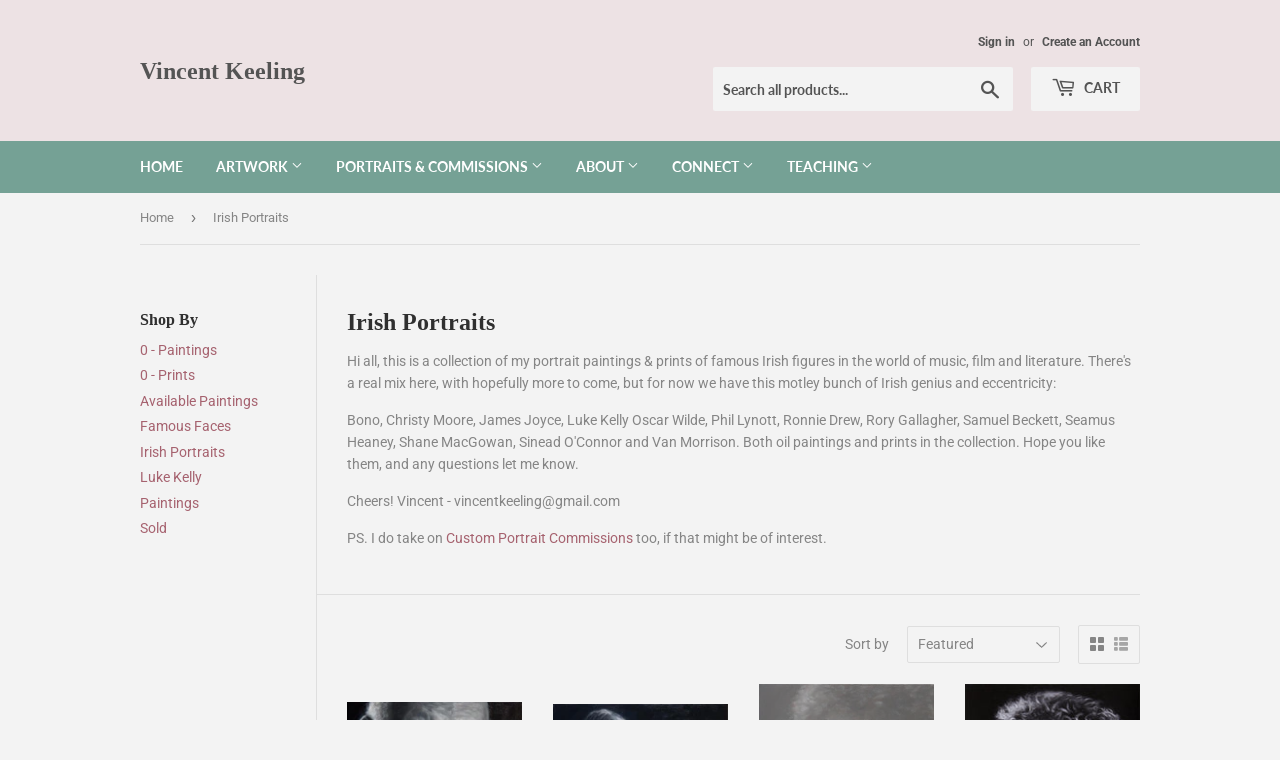

--- FILE ---
content_type: text/html; charset=utf-8
request_url: https://www.vincentkeeling.com/collections/irish-portraits
body_size: 37172
content:
<!doctype html>
<html class="no-touch no-js">
<head>
  <script>(function(H){H.className=H.className.replace(/\bno-js\b/,'js')})(document.documentElement)</script>
  <!-- Basic page needs ================================================== -->
  <meta charset="utf-8">
  <meta http-equiv="X-UA-Compatible" content="IE=edge,chrome=1">

  

  <!-- Title and description ================================================== -->
  <title>
  Irish Portraits &ndash; Vincent Keeling 
  </title>

  
    <meta name="description" content="Hi all, this is a collection of my portrait paintings &amp;amp; prints of famous Irish figures in the world of music, film and literature. There&#39;s a real mix here, with hopefully more to come, but for now we have this motley bunch of Irish genius and eccentricity: Bono, Christy Moore, James Joyce, Luke Kelly Oscar Wilde, P">
  

  <!-- Product meta ================================================== -->
  <!-- /snippets/social-meta-tags.liquid -->




<meta property="og:site_name" content="Vincent Keeling ">
<meta property="og:url" content="https://www.vincentkeeling.com/collections/irish-portraits">
<meta property="og:title" content="Irish Portraits">
<meta property="og:type" content="product.group">
<meta property="og:description" content="Hi all, this is a collection of my portrait paintings &amp;amp; prints of famous Irish figures in the world of music, film and literature. There&#39;s a real mix here, with hopefully more to come, but for now we have this motley bunch of Irish genius and eccentricity: Bono, Christy Moore, James Joyce, Luke Kelly Oscar Wilde, P">

<meta property="og:image" content="http://www.vincentkeeling.com/cdn/shop/collections/samuel-beckett-portrait-painting_1200x1200.jpg?v=1607349737">
<meta property="og:image:secure_url" content="https://www.vincentkeeling.com/cdn/shop/collections/samuel-beckett-portrait-painting_1200x1200.jpg?v=1607349737">


<meta name="twitter:card" content="summary_large_image">
<meta name="twitter:title" content="Irish Portraits">
<meta name="twitter:description" content="Hi all, this is a collection of my portrait paintings &amp;amp; prints of famous Irish figures in the world of music, film and literature. There&#39;s a real mix here, with hopefully more to come, but for now we have this motley bunch of Irish genius and eccentricity: Bono, Christy Moore, James Joyce, Luke Kelly Oscar Wilde, P">


  <!-- Helpers ================================================== -->
  <link rel="canonical" href="https://www.vincentkeeling.com/collections/irish-portraits">
  <meta name="viewport" content="width=device-width,initial-scale=1">

  <!-- CSS ================================================== -->
  <link href="//www.vincentkeeling.com/cdn/shop/t/41/assets/theme.scss.css?v=155832521091655959931768305293" rel="stylesheet" type="text/css" media="all" />

  <!-- Header hook for plugins ================================================== -->
  <script>window.performance && window.performance.mark && window.performance.mark('shopify.content_for_header.start');</script><meta id="shopify-digital-wallet" name="shopify-digital-wallet" content="/8610654/digital_wallets/dialog">
<meta name="shopify-checkout-api-token" content="a4d10ea12c8ea17c8aca264b558f0c5e">
<meta id="in-context-paypal-metadata" data-shop-id="8610654" data-venmo-supported="false" data-environment="production" data-locale="en_US" data-paypal-v4="true" data-currency="EUR">
<link rel="alternate" type="application/atom+xml" title="Feed" href="/collections/irish-portraits.atom" />
<link rel="next" href="/collections/irish-portraits?page=2">
<link rel="alternate" type="application/json+oembed" href="https://www.vincentkeeling.com/collections/irish-portraits.oembed">
<script async="async" src="/checkouts/internal/preloads.js?locale=en-IE"></script>
<link rel="preconnect" href="https://shop.app" crossorigin="anonymous">
<script async="async" src="https://shop.app/checkouts/internal/preloads.js?locale=en-IE&shop_id=8610654" crossorigin="anonymous"></script>
<script id="apple-pay-shop-capabilities" type="application/json">{"shopId":8610654,"countryCode":"IE","currencyCode":"EUR","merchantCapabilities":["supports3DS"],"merchantId":"gid:\/\/shopify\/Shop\/8610654","merchantName":"Vincent Keeling ","requiredBillingContactFields":["postalAddress","email"],"requiredShippingContactFields":["postalAddress","email"],"shippingType":"shipping","supportedNetworks":["visa","maestro","masterCard","amex"],"total":{"type":"pending","label":"Vincent Keeling ","amount":"1.00"},"shopifyPaymentsEnabled":true,"supportsSubscriptions":true}</script>
<script id="shopify-features" type="application/json">{"accessToken":"a4d10ea12c8ea17c8aca264b558f0c5e","betas":["rich-media-storefront-analytics"],"domain":"www.vincentkeeling.com","predictiveSearch":true,"shopId":8610654,"locale":"en"}</script>
<script>var Shopify = Shopify || {};
Shopify.shop = "vincent-keeling.myshopify.com";
Shopify.locale = "en";
Shopify.currency = {"active":"EUR","rate":"1.0"};
Shopify.country = "IE";
Shopify.theme = {"name":"Supply","id":79045492847,"schema_name":"Supply","schema_version":"8.9.12","theme_store_id":679,"role":"main"};
Shopify.theme.handle = "null";
Shopify.theme.style = {"id":null,"handle":null};
Shopify.cdnHost = "www.vincentkeeling.com/cdn";
Shopify.routes = Shopify.routes || {};
Shopify.routes.root = "/";</script>
<script type="module">!function(o){(o.Shopify=o.Shopify||{}).modules=!0}(window);</script>
<script>!function(o){function n(){var o=[];function n(){o.push(Array.prototype.slice.apply(arguments))}return n.q=o,n}var t=o.Shopify=o.Shopify||{};t.loadFeatures=n(),t.autoloadFeatures=n()}(window);</script>
<script>
  window.ShopifyPay = window.ShopifyPay || {};
  window.ShopifyPay.apiHost = "shop.app\/pay";
  window.ShopifyPay.redirectState = null;
</script>
<script id="shop-js-analytics" type="application/json">{"pageType":"collection"}</script>
<script defer="defer" async type="module" src="//www.vincentkeeling.com/cdn/shopifycloud/shop-js/modules/v2/client.init-shop-cart-sync_BApSsMSl.en.esm.js"></script>
<script defer="defer" async type="module" src="//www.vincentkeeling.com/cdn/shopifycloud/shop-js/modules/v2/chunk.common_CBoos6YZ.esm.js"></script>
<script type="module">
  await import("//www.vincentkeeling.com/cdn/shopifycloud/shop-js/modules/v2/client.init-shop-cart-sync_BApSsMSl.en.esm.js");
await import("//www.vincentkeeling.com/cdn/shopifycloud/shop-js/modules/v2/chunk.common_CBoos6YZ.esm.js");

  window.Shopify.SignInWithShop?.initShopCartSync?.({"fedCMEnabled":true,"windoidEnabled":true});

</script>
<script>
  window.Shopify = window.Shopify || {};
  if (!window.Shopify.featureAssets) window.Shopify.featureAssets = {};
  window.Shopify.featureAssets['shop-js'] = {"shop-cart-sync":["modules/v2/client.shop-cart-sync_DJczDl9f.en.esm.js","modules/v2/chunk.common_CBoos6YZ.esm.js"],"init-fed-cm":["modules/v2/client.init-fed-cm_BzwGC0Wi.en.esm.js","modules/v2/chunk.common_CBoos6YZ.esm.js"],"init-windoid":["modules/v2/client.init-windoid_BS26ThXS.en.esm.js","modules/v2/chunk.common_CBoos6YZ.esm.js"],"init-shop-email-lookup-coordinator":["modules/v2/client.init-shop-email-lookup-coordinator_DFwWcvrS.en.esm.js","modules/v2/chunk.common_CBoos6YZ.esm.js"],"shop-cash-offers":["modules/v2/client.shop-cash-offers_DthCPNIO.en.esm.js","modules/v2/chunk.common_CBoos6YZ.esm.js","modules/v2/chunk.modal_Bu1hFZFC.esm.js"],"shop-button":["modules/v2/client.shop-button_D_JX508o.en.esm.js","modules/v2/chunk.common_CBoos6YZ.esm.js"],"shop-toast-manager":["modules/v2/client.shop-toast-manager_tEhgP2F9.en.esm.js","modules/v2/chunk.common_CBoos6YZ.esm.js"],"avatar":["modules/v2/client.avatar_BTnouDA3.en.esm.js"],"pay-button":["modules/v2/client.pay-button_BuNmcIr_.en.esm.js","modules/v2/chunk.common_CBoos6YZ.esm.js"],"init-shop-cart-sync":["modules/v2/client.init-shop-cart-sync_BApSsMSl.en.esm.js","modules/v2/chunk.common_CBoos6YZ.esm.js"],"shop-login-button":["modules/v2/client.shop-login-button_DwLgFT0K.en.esm.js","modules/v2/chunk.common_CBoos6YZ.esm.js","modules/v2/chunk.modal_Bu1hFZFC.esm.js"],"init-customer-accounts-sign-up":["modules/v2/client.init-customer-accounts-sign-up_TlVCiykN.en.esm.js","modules/v2/client.shop-login-button_DwLgFT0K.en.esm.js","modules/v2/chunk.common_CBoos6YZ.esm.js","modules/v2/chunk.modal_Bu1hFZFC.esm.js"],"init-shop-for-new-customer-accounts":["modules/v2/client.init-shop-for-new-customer-accounts_DrjXSI53.en.esm.js","modules/v2/client.shop-login-button_DwLgFT0K.en.esm.js","modules/v2/chunk.common_CBoos6YZ.esm.js","modules/v2/chunk.modal_Bu1hFZFC.esm.js"],"init-customer-accounts":["modules/v2/client.init-customer-accounts_C0Oh2ljF.en.esm.js","modules/v2/client.shop-login-button_DwLgFT0K.en.esm.js","modules/v2/chunk.common_CBoos6YZ.esm.js","modules/v2/chunk.modal_Bu1hFZFC.esm.js"],"shop-follow-button":["modules/v2/client.shop-follow-button_C5D3XtBb.en.esm.js","modules/v2/chunk.common_CBoos6YZ.esm.js","modules/v2/chunk.modal_Bu1hFZFC.esm.js"],"checkout-modal":["modules/v2/client.checkout-modal_8TC_1FUY.en.esm.js","modules/v2/chunk.common_CBoos6YZ.esm.js","modules/v2/chunk.modal_Bu1hFZFC.esm.js"],"lead-capture":["modules/v2/client.lead-capture_D-pmUjp9.en.esm.js","modules/v2/chunk.common_CBoos6YZ.esm.js","modules/v2/chunk.modal_Bu1hFZFC.esm.js"],"shop-login":["modules/v2/client.shop-login_BmtnoEUo.en.esm.js","modules/v2/chunk.common_CBoos6YZ.esm.js","modules/v2/chunk.modal_Bu1hFZFC.esm.js"],"payment-terms":["modules/v2/client.payment-terms_BHOWV7U_.en.esm.js","modules/v2/chunk.common_CBoos6YZ.esm.js","modules/v2/chunk.modal_Bu1hFZFC.esm.js"]};
</script>
<script id="__st">var __st={"a":8610654,"offset":0,"reqid":"db116f60-2170-4302-87e8-ca494e876552-1768926285","pageurl":"www.vincentkeeling.com\/collections\/irish-portraits","u":"57e0d5dd8815","p":"collection","rtyp":"collection","rid":164847190127};</script>
<script>window.ShopifyPaypalV4VisibilityTracking = true;</script>
<script id="captcha-bootstrap">!function(){'use strict';const t='contact',e='account',n='new_comment',o=[[t,t],['blogs',n],['comments',n],[t,'customer']],c=[[e,'customer_login'],[e,'guest_login'],[e,'recover_customer_password'],[e,'create_customer']],r=t=>t.map((([t,e])=>`form[action*='/${t}']:not([data-nocaptcha='true']) input[name='form_type'][value='${e}']`)).join(','),a=t=>()=>t?[...document.querySelectorAll(t)].map((t=>t.form)):[];function s(){const t=[...o],e=r(t);return a(e)}const i='password',u='form_key',d=['recaptcha-v3-token','g-recaptcha-response','h-captcha-response',i],f=()=>{try{return window.sessionStorage}catch{return}},m='__shopify_v',_=t=>t.elements[u];function p(t,e,n=!1){try{const o=window.sessionStorage,c=JSON.parse(o.getItem(e)),{data:r}=function(t){const{data:e,action:n}=t;return t[m]||n?{data:e,action:n}:{data:t,action:n}}(c);for(const[e,n]of Object.entries(r))t.elements[e]&&(t.elements[e].value=n);n&&o.removeItem(e)}catch(o){console.error('form repopulation failed',{error:o})}}const l='form_type',E='cptcha';function T(t){t.dataset[E]=!0}const w=window,h=w.document,L='Shopify',v='ce_forms',y='captcha';let A=!1;((t,e)=>{const n=(g='f06e6c50-85a8-45c8-87d0-21a2b65856fe',I='https://cdn.shopify.com/shopifycloud/storefront-forms-hcaptcha/ce_storefront_forms_captcha_hcaptcha.v1.5.2.iife.js',D={infoText:'Protected by hCaptcha',privacyText:'Privacy',termsText:'Terms'},(t,e,n)=>{const o=w[L][v],c=o.bindForm;if(c)return c(t,g,e,D).then(n);var r;o.q.push([[t,g,e,D],n]),r=I,A||(h.body.append(Object.assign(h.createElement('script'),{id:'captcha-provider',async:!0,src:r})),A=!0)});var g,I,D;w[L]=w[L]||{},w[L][v]=w[L][v]||{},w[L][v].q=[],w[L][y]=w[L][y]||{},w[L][y].protect=function(t,e){n(t,void 0,e),T(t)},Object.freeze(w[L][y]),function(t,e,n,w,h,L){const[v,y,A,g]=function(t,e,n){const i=e?o:[],u=t?c:[],d=[...i,...u],f=r(d),m=r(i),_=r(d.filter((([t,e])=>n.includes(e))));return[a(f),a(m),a(_),s()]}(w,h,L),I=t=>{const e=t.target;return e instanceof HTMLFormElement?e:e&&e.form},D=t=>v().includes(t);t.addEventListener('submit',(t=>{const e=I(t);if(!e)return;const n=D(e)&&!e.dataset.hcaptchaBound&&!e.dataset.recaptchaBound,o=_(e),c=g().includes(e)&&(!o||!o.value);(n||c)&&t.preventDefault(),c&&!n&&(function(t){try{if(!f())return;!function(t){const e=f();if(!e)return;const n=_(t);if(!n)return;const o=n.value;o&&e.removeItem(o)}(t);const e=Array.from(Array(32),(()=>Math.random().toString(36)[2])).join('');!function(t,e){_(t)||t.append(Object.assign(document.createElement('input'),{type:'hidden',name:u})),t.elements[u].value=e}(t,e),function(t,e){const n=f();if(!n)return;const o=[...t.querySelectorAll(`input[type='${i}']`)].map((({name:t})=>t)),c=[...d,...o],r={};for(const[a,s]of new FormData(t).entries())c.includes(a)||(r[a]=s);n.setItem(e,JSON.stringify({[m]:1,action:t.action,data:r}))}(t,e)}catch(e){console.error('failed to persist form',e)}}(e),e.submit())}));const S=(t,e)=>{t&&!t.dataset[E]&&(n(t,e.some((e=>e===t))),T(t))};for(const o of['focusin','change'])t.addEventListener(o,(t=>{const e=I(t);D(e)&&S(e,y())}));const B=e.get('form_key'),M=e.get(l),P=B&&M;t.addEventListener('DOMContentLoaded',(()=>{const t=y();if(P)for(const e of t)e.elements[l].value===M&&p(e,B);[...new Set([...A(),...v().filter((t=>'true'===t.dataset.shopifyCaptcha))])].forEach((e=>S(e,t)))}))}(h,new URLSearchParams(w.location.search),n,t,e,['guest_login'])})(!0,!0)}();</script>
<script integrity="sha256-4kQ18oKyAcykRKYeNunJcIwy7WH5gtpwJnB7kiuLZ1E=" data-source-attribution="shopify.loadfeatures" defer="defer" src="//www.vincentkeeling.com/cdn/shopifycloud/storefront/assets/storefront/load_feature-a0a9edcb.js" crossorigin="anonymous"></script>
<script crossorigin="anonymous" defer="defer" src="//www.vincentkeeling.com/cdn/shopifycloud/storefront/assets/shopify_pay/storefront-65b4c6d7.js?v=20250812"></script>
<script data-source-attribution="shopify.dynamic_checkout.dynamic.init">var Shopify=Shopify||{};Shopify.PaymentButton=Shopify.PaymentButton||{isStorefrontPortableWallets:!0,init:function(){window.Shopify.PaymentButton.init=function(){};var t=document.createElement("script");t.src="https://www.vincentkeeling.com/cdn/shopifycloud/portable-wallets/latest/portable-wallets.en.js",t.type="module",document.head.appendChild(t)}};
</script>
<script data-source-attribution="shopify.dynamic_checkout.buyer_consent">
  function portableWalletsHideBuyerConsent(e){var t=document.getElementById("shopify-buyer-consent"),n=document.getElementById("shopify-subscription-policy-button");t&&n&&(t.classList.add("hidden"),t.setAttribute("aria-hidden","true"),n.removeEventListener("click",e))}function portableWalletsShowBuyerConsent(e){var t=document.getElementById("shopify-buyer-consent"),n=document.getElementById("shopify-subscription-policy-button");t&&n&&(t.classList.remove("hidden"),t.removeAttribute("aria-hidden"),n.addEventListener("click",e))}window.Shopify?.PaymentButton&&(window.Shopify.PaymentButton.hideBuyerConsent=portableWalletsHideBuyerConsent,window.Shopify.PaymentButton.showBuyerConsent=portableWalletsShowBuyerConsent);
</script>
<script data-source-attribution="shopify.dynamic_checkout.cart.bootstrap">document.addEventListener("DOMContentLoaded",(function(){function t(){return document.querySelector("shopify-accelerated-checkout-cart, shopify-accelerated-checkout")}if(t())Shopify.PaymentButton.init();else{new MutationObserver((function(e,n){t()&&(Shopify.PaymentButton.init(),n.disconnect())})).observe(document.body,{childList:!0,subtree:!0})}}));
</script>
<link id="shopify-accelerated-checkout-styles" rel="stylesheet" media="screen" href="https://www.vincentkeeling.com/cdn/shopifycloud/portable-wallets/latest/accelerated-checkout-backwards-compat.css" crossorigin="anonymous">
<style id="shopify-accelerated-checkout-cart">
        #shopify-buyer-consent {
  margin-top: 1em;
  display: inline-block;
  width: 100%;
}

#shopify-buyer-consent.hidden {
  display: none;
}

#shopify-subscription-policy-button {
  background: none;
  border: none;
  padding: 0;
  text-decoration: underline;
  font-size: inherit;
  cursor: pointer;
}

#shopify-subscription-policy-button::before {
  box-shadow: none;
}

      </style>

<script>window.performance && window.performance.mark && window.performance.mark('shopify.content_for_header.end');</script>

  
  

  <script src="//www.vincentkeeling.com/cdn/shop/t/41/assets/jquery-2.2.3.min.js?v=58211863146907186831583070321" type="text/javascript"></script>

  <script src="//www.vincentkeeling.com/cdn/shop/t/41/assets/lazysizes.min.js?v=8147953233334221341583070322" async="async"></script>
  <script src="//www.vincentkeeling.com/cdn/shop/t/41/assets/vendor.js?v=106177282645720727331583070324" defer="defer"></script>
  <script src="//www.vincentkeeling.com/cdn/shop/t/41/assets/theme.js?v=88090588602936917221583070333" defer="defer"></script>


<!-- BEGIN app block: shopify://apps/judge-me-reviews/blocks/judgeme_core/61ccd3b1-a9f2-4160-9fe9-4fec8413e5d8 --><!-- Start of Judge.me Core -->






<link rel="dns-prefetch" href="https://cdnwidget.judge.me">
<link rel="dns-prefetch" href="https://cdn.judge.me">
<link rel="dns-prefetch" href="https://cdn1.judge.me">
<link rel="dns-prefetch" href="https://api.judge.me">

<script data-cfasync='false' class='jdgm-settings-script'>window.jdgmSettings={"pagination":5,"disable_web_reviews":true,"badge_no_review_text":"No reviews","badge_n_reviews_text":"{{ n }} review/reviews","hide_badge_preview_if_no_reviews":true,"badge_hide_text":false,"enforce_center_preview_badge":false,"widget_title":"Customer Reviews","widget_open_form_text":"Write a review","widget_close_form_text":"Cancel review","widget_refresh_page_text":"Refresh page","widget_summary_text":"Based on {{ number_of_reviews }} review/reviews","widget_no_review_text":"Be the first to write a review","widget_name_field_text":"Display name","widget_verified_name_field_text":"Verified Name (public)","widget_name_placeholder_text":"Display name","widget_required_field_error_text":"This field is required.","widget_email_field_text":"Email address","widget_verified_email_field_text":"Verified Email (private, can not be edited)","widget_email_placeholder_text":"Your email address","widget_email_field_error_text":"Please enter a valid email address.","widget_rating_field_text":"Rating","widget_review_title_field_text":"Review Title","widget_review_title_placeholder_text":"Give your review a title","widget_review_body_field_text":"Review content","widget_review_body_placeholder_text":"Start writing here...","widget_pictures_field_text":"Picture/Video (optional)","widget_submit_review_text":"Submit Review","widget_submit_verified_review_text":"Submit Verified Review","widget_submit_success_msg_with_auto_publish":"Thank you! Please refresh the page in a few moments to see your review. You can remove or edit your review by logging into \u003ca href='https://judge.me/login' target='_blank' rel='nofollow noopener'\u003eJudge.me\u003c/a\u003e","widget_submit_success_msg_no_auto_publish":"Thank you! Your review will be published as soon as it is approved by the shop admin. You can remove or edit your review by logging into \u003ca href='https://judge.me/login' target='_blank' rel='nofollow noopener'\u003eJudge.me\u003c/a\u003e","widget_show_default_reviews_out_of_total_text":"Showing {{ n_reviews_shown }} out of {{ n_reviews }} reviews.","widget_show_all_link_text":"Show all","widget_show_less_link_text":"Show less","widget_author_said_text":"{{ reviewer_name }} said:","widget_days_text":"{{ n }} days ago","widget_weeks_text":"{{ n }} week/weeks ago","widget_months_text":"{{ n }} month/months ago","widget_years_text":"{{ n }} year/years ago","widget_yesterday_text":"Yesterday","widget_today_text":"Today","widget_replied_text":"\u003e\u003e {{ shop_name }} replied:","widget_read_more_text":"Read more","widget_reviewer_name_as_initial":"","widget_rating_filter_color":"#fbcd0a","widget_rating_filter_see_all_text":"See all reviews","widget_sorting_most_recent_text":"Most Recent","widget_sorting_highest_rating_text":"Highest Rating","widget_sorting_lowest_rating_text":"Lowest Rating","widget_sorting_with_pictures_text":"Only Pictures","widget_sorting_most_helpful_text":"Most Helpful","widget_open_question_form_text":"Ask a question","widget_reviews_subtab_text":"Reviews","widget_questions_subtab_text":"Questions","widget_question_label_text":"Question","widget_answer_label_text":"Answer","widget_question_placeholder_text":"Write your question here","widget_submit_question_text":"Submit Question","widget_question_submit_success_text":"Thank you for your question! We will notify you once it gets answered.","verified_badge_text":"Verified","verified_badge_bg_color":"","verified_badge_text_color":"","verified_badge_placement":"left-of-reviewer-name","widget_review_max_height":"","widget_hide_border":false,"widget_social_share":false,"widget_thumb":false,"widget_review_location_show":false,"widget_location_format":"","all_reviews_include_out_of_store_products":true,"all_reviews_out_of_store_text":"(out of store)","all_reviews_pagination":100,"all_reviews_product_name_prefix_text":"about","enable_review_pictures":true,"enable_question_anwser":false,"widget_theme":"default","review_date_format":"mm/dd/yyyy","default_sort_method":"most-recent","widget_product_reviews_subtab_text":"Product Reviews","widget_shop_reviews_subtab_text":"Shop Reviews","widget_other_products_reviews_text":"Reviews for other products","widget_store_reviews_subtab_text":"Store reviews","widget_no_store_reviews_text":"This store hasn't received any reviews yet","widget_web_restriction_product_reviews_text":"This product hasn't received any reviews yet","widget_no_items_text":"No items found","widget_show_more_text":"Show more","widget_write_a_store_review_text":"Write a Store Review","widget_other_languages_heading":"Reviews in Other Languages","widget_translate_review_text":"Translate review to {{ language }}","widget_translating_review_text":"Translating...","widget_show_original_translation_text":"Show original ({{ language }})","widget_translate_review_failed_text":"Review couldn't be translated.","widget_translate_review_retry_text":"Retry","widget_translate_review_try_again_later_text":"Try again later","show_product_url_for_grouped_product":false,"widget_sorting_pictures_first_text":"Pictures First","show_pictures_on_all_rev_page_mobile":false,"show_pictures_on_all_rev_page_desktop":false,"floating_tab_hide_mobile_install_preference":false,"floating_tab_button_name":"★ Reviews","floating_tab_title":"Let customers speak for us","floating_tab_button_color":"","floating_tab_button_background_color":"","floating_tab_url":"","floating_tab_url_enabled":false,"floating_tab_tab_style":"text","all_reviews_text_badge_text":"Customers rate us {{ shop.metafields.judgeme.all_reviews_rating | round: 1 }}/5 based on {{ shop.metafields.judgeme.all_reviews_count }} reviews.","all_reviews_text_badge_text_branded_style":"{{ shop.metafields.judgeme.all_reviews_rating | round: 1 }} out of 5 stars based on {{ shop.metafields.judgeme.all_reviews_count }} reviews","is_all_reviews_text_badge_a_link":false,"show_stars_for_all_reviews_text_badge":false,"all_reviews_text_badge_url":"","all_reviews_text_style":"branded","all_reviews_text_color_style":"judgeme_brand_color","all_reviews_text_color":"#108474","all_reviews_text_show_jm_brand":false,"featured_carousel_show_header":true,"featured_carousel_title":"Let customers speak for us","testimonials_carousel_title":"Customers are saying","videos_carousel_title":"Real customer stories","cards_carousel_title":"Customers are saying","featured_carousel_count_text":"from {{ n }} reviews","featured_carousel_add_link_to_all_reviews_page":false,"featured_carousel_url":"","featured_carousel_show_images":true,"featured_carousel_autoslide_interval":5,"featured_carousel_arrows_on_the_sides":false,"featured_carousel_height":250,"featured_carousel_width":80,"featured_carousel_image_size":0,"featured_carousel_image_height":250,"featured_carousel_arrow_color":"#eeeeee","verified_count_badge_style":"branded","verified_count_badge_orientation":"horizontal","verified_count_badge_color_style":"judgeme_brand_color","verified_count_badge_color":"#108474","is_verified_count_badge_a_link":false,"verified_count_badge_url":"","verified_count_badge_show_jm_brand":true,"widget_rating_preset_default":5,"widget_first_sub_tab":"product-reviews","widget_show_histogram":true,"widget_histogram_use_custom_color":false,"widget_pagination_use_custom_color":false,"widget_star_use_custom_color":false,"widget_verified_badge_use_custom_color":false,"widget_write_review_use_custom_color":false,"picture_reminder_submit_button":"Upload Pictures","enable_review_videos":false,"mute_video_by_default":false,"widget_sorting_videos_first_text":"Videos First","widget_review_pending_text":"Pending","featured_carousel_items_for_large_screen":3,"social_share_options_order":"Facebook,Twitter","remove_microdata_snippet":false,"disable_json_ld":false,"enable_json_ld_products":false,"preview_badge_show_question_text":false,"preview_badge_no_question_text":"No questions","preview_badge_n_question_text":"{{ number_of_questions }} question/questions","qa_badge_show_icon":false,"qa_badge_position":"same-row","remove_judgeme_branding":false,"widget_add_search_bar":false,"widget_search_bar_placeholder":"Search","widget_sorting_verified_only_text":"Verified only","featured_carousel_theme":"default","featured_carousel_show_rating":true,"featured_carousel_show_title":true,"featured_carousel_show_body":true,"featured_carousel_show_date":false,"featured_carousel_show_reviewer":true,"featured_carousel_show_product":false,"featured_carousel_header_background_color":"#108474","featured_carousel_header_text_color":"#ffffff","featured_carousel_name_product_separator":"reviewed","featured_carousel_full_star_background":"#108474","featured_carousel_empty_star_background":"#dadada","featured_carousel_vertical_theme_background":"#f9fafb","featured_carousel_verified_badge_enable":true,"featured_carousel_verified_badge_color":"#108474","featured_carousel_border_style":"round","featured_carousel_review_line_length_limit":3,"featured_carousel_more_reviews_button_text":"Read more reviews","featured_carousel_view_product_button_text":"View product","all_reviews_page_load_reviews_on":"scroll","all_reviews_page_load_more_text":"Load More Reviews","disable_fb_tab_reviews":false,"enable_ajax_cdn_cache":false,"widget_advanced_speed_features":5,"widget_public_name_text":"displayed publicly like","default_reviewer_name":"John Smith","default_reviewer_name_has_non_latin":true,"widget_reviewer_anonymous":"Anonymous","medals_widget_title":"Judge.me Review Medals","medals_widget_background_color":"#f9fafb","medals_widget_position":"footer_all_pages","medals_widget_border_color":"#f9fafb","medals_widget_verified_text_position":"left","medals_widget_use_monochromatic_version":false,"medals_widget_elements_color":"#108474","show_reviewer_avatar":true,"widget_invalid_yt_video_url_error_text":"Not a YouTube video URL","widget_max_length_field_error_text":"Please enter no more than {0} characters.","widget_show_country_flag":false,"widget_show_collected_via_shop_app":true,"widget_verified_by_shop_badge_style":"light","widget_verified_by_shop_text":"Verified by Shop","widget_show_photo_gallery":false,"widget_load_with_code_splitting":true,"widget_ugc_install_preference":false,"widget_ugc_title":"Made by us, Shared by you","widget_ugc_subtitle":"Tag us to see your picture featured in our page","widget_ugc_arrows_color":"#ffffff","widget_ugc_primary_button_text":"Buy Now","widget_ugc_primary_button_background_color":"#108474","widget_ugc_primary_button_text_color":"#ffffff","widget_ugc_primary_button_border_width":"0","widget_ugc_primary_button_border_style":"none","widget_ugc_primary_button_border_color":"#108474","widget_ugc_primary_button_border_radius":"25","widget_ugc_secondary_button_text":"Load More","widget_ugc_secondary_button_background_color":"#ffffff","widget_ugc_secondary_button_text_color":"#108474","widget_ugc_secondary_button_border_width":"2","widget_ugc_secondary_button_border_style":"solid","widget_ugc_secondary_button_border_color":"#108474","widget_ugc_secondary_button_border_radius":"25","widget_ugc_reviews_button_text":"View Reviews","widget_ugc_reviews_button_background_color":"#ffffff","widget_ugc_reviews_button_text_color":"#108474","widget_ugc_reviews_button_border_width":"2","widget_ugc_reviews_button_border_style":"solid","widget_ugc_reviews_button_border_color":"#108474","widget_ugc_reviews_button_border_radius":"25","widget_ugc_reviews_button_link_to":"judgeme-reviews-page","widget_ugc_show_post_date":true,"widget_ugc_max_width":"800","widget_rating_metafield_value_type":true,"widget_primary_color":"#F17D7D","widget_enable_secondary_color":false,"widget_secondary_color":"#edf5f5","widget_summary_average_rating_text":"{{ average_rating }} out of 5","widget_media_grid_title":"Customer photos \u0026 videos","widget_media_grid_see_more_text":"See more","widget_round_style":false,"widget_show_product_medals":true,"widget_verified_by_judgeme_text":"Verified by Judge.me","widget_show_store_medals":true,"widget_verified_by_judgeme_text_in_store_medals":"Verified by Judge.me","widget_media_field_exceed_quantity_message":"Sorry, we can only accept {{ max_media }} for one review.","widget_media_field_exceed_limit_message":"{{ file_name }} is too large, please select a {{ media_type }} less than {{ size_limit }}MB.","widget_review_submitted_text":"Review Submitted!","widget_question_submitted_text":"Question Submitted!","widget_close_form_text_question":"Cancel","widget_write_your_answer_here_text":"Write your answer here","widget_enabled_branded_link":true,"widget_show_collected_by_judgeme":false,"widget_reviewer_name_color":"","widget_write_review_text_color":"","widget_write_review_bg_color":"","widget_collected_by_judgeme_text":"collected by Judge.me","widget_pagination_type":"standard","widget_load_more_text":"Load More","widget_load_more_color":"#108474","widget_full_review_text":"Full Review","widget_read_more_reviews_text":"Read More Reviews","widget_read_questions_text":"Read Questions","widget_questions_and_answers_text":"Questions \u0026 Answers","widget_verified_by_text":"Verified by","widget_verified_text":"Verified","widget_number_of_reviews_text":"{{ number_of_reviews }} reviews","widget_back_button_text":"Back","widget_next_button_text":"Next","widget_custom_forms_filter_button":"Filters","custom_forms_style":"horizontal","widget_show_review_information":false,"how_reviews_are_collected":"How reviews are collected?","widget_show_review_keywords":false,"widget_gdpr_statement":"How we use your data: We'll only contact you about the review you left, and only if necessary. By submitting your review, you agree to Judge.me's \u003ca href='https://judge.me/terms' target='_blank' rel='nofollow noopener'\u003eterms\u003c/a\u003e, \u003ca href='https://judge.me/privacy' target='_blank' rel='nofollow noopener'\u003eprivacy\u003c/a\u003e and \u003ca href='https://judge.me/content-policy' target='_blank' rel='nofollow noopener'\u003econtent\u003c/a\u003e policies.","widget_multilingual_sorting_enabled":false,"widget_translate_review_content_enabled":false,"widget_translate_review_content_method":"manual","popup_widget_review_selection":"automatically_with_pictures","popup_widget_round_border_style":true,"popup_widget_show_title":true,"popup_widget_show_body":true,"popup_widget_show_reviewer":false,"popup_widget_show_product":true,"popup_widget_show_pictures":true,"popup_widget_use_review_picture":true,"popup_widget_show_on_home_page":true,"popup_widget_show_on_product_page":true,"popup_widget_show_on_collection_page":true,"popup_widget_show_on_cart_page":true,"popup_widget_position":"bottom_left","popup_widget_first_review_delay":5,"popup_widget_duration":5,"popup_widget_interval":5,"popup_widget_review_count":5,"popup_widget_hide_on_mobile":true,"review_snippet_widget_round_border_style":true,"review_snippet_widget_card_color":"#FFFFFF","review_snippet_widget_slider_arrows_background_color":"#FFFFFF","review_snippet_widget_slider_arrows_color":"#000000","review_snippet_widget_star_color":"#108474","show_product_variant":false,"all_reviews_product_variant_label_text":"Variant: ","widget_show_verified_branding":true,"widget_ai_summary_title":"Customers say","widget_ai_summary_disclaimer":"AI-powered review summary based on recent customer reviews","widget_show_ai_summary":false,"widget_show_ai_summary_bg":false,"widget_show_review_title_input":false,"redirect_reviewers_invited_via_email":"external_form","request_store_review_after_product_review":true,"request_review_other_products_in_order":false,"review_form_color_scheme":"default","review_form_corner_style":"square","review_form_star_color":{},"review_form_text_color":"#333333","review_form_background_color":"#ffffff","review_form_field_background_color":"#fafafa","review_form_button_color":{},"review_form_button_text_color":"#ffffff","review_form_modal_overlay_color":"#000000","review_content_screen_title_text":"How would you rate this product?","review_content_introduction_text":"We would love it if you would share a bit about your experience.","store_review_form_title_text":"How would you rate this store?","store_review_form_introduction_text":"We would love it if you would share a bit about your experience.","show_review_guidance_text":true,"one_star_review_guidance_text":"Poor","five_star_review_guidance_text":"Great","customer_information_screen_title_text":"About you","customer_information_introduction_text":"Please tell us more about you.","custom_questions_screen_title_text":"Your experience in more detail","custom_questions_introduction_text":"Here are a few questions to help us understand more about your experience.","review_submitted_screen_title_text":"Thanks for your review!","review_submitted_screen_thank_you_text":"We are processing it and it will appear on the store soon.","review_submitted_screen_email_verification_text":"Please confirm your email by clicking the link we just sent you. This helps us keep reviews authentic.","review_submitted_request_store_review_text":"Would you like to share your experience of shopping with us?","review_submitted_review_other_products_text":"Would you like to review these products?","store_review_screen_title_text":"Would you like to share your experience of shopping with us?","store_review_introduction_text":"We value your feedback and use it to improve. Please share any thoughts or suggestions you have.","reviewer_media_screen_title_picture_text":"Share a picture","reviewer_media_introduction_picture_text":"Upload a photo to support your review.","reviewer_media_screen_title_video_text":"Share a video","reviewer_media_introduction_video_text":"Upload a video to support your review.","reviewer_media_screen_title_picture_or_video_text":"Share a picture or video","reviewer_media_introduction_picture_or_video_text":"Upload a photo or video to support your review.","reviewer_media_youtube_url_text":"Paste your Youtube URL here","advanced_settings_next_step_button_text":"Next","advanced_settings_close_review_button_text":"Close","modal_write_review_flow":true,"write_review_flow_required_text":"Required","write_review_flow_privacy_message_text":"We respect your privacy.","write_review_flow_anonymous_text":"Post review as anonymous","write_review_flow_visibility_text":"This won't be visible to other customers.","write_review_flow_multiple_selection_help_text":"Select as many as you like","write_review_flow_single_selection_help_text":"Select one option","write_review_flow_required_field_error_text":"This field is required","write_review_flow_invalid_email_error_text":"Please enter a valid email address","write_review_flow_max_length_error_text":"Max. {{ max_length }} characters.","write_review_flow_media_upload_text":"\u003cb\u003eClick to upload\u003c/b\u003e or drag and drop","write_review_flow_gdpr_statement":"We'll only contact you about your review if necessary. By submitting your review, you agree to our \u003ca href='https://judge.me/terms' target='_blank' rel='nofollow noopener'\u003eterms and conditions\u003c/a\u003e and \u003ca href='https://judge.me/privacy' target='_blank' rel='nofollow noopener'\u003eprivacy policy\u003c/a\u003e.","rating_only_reviews_enabled":false,"show_negative_reviews_help_screen":false,"new_review_flow_help_screen_rating_threshold":3,"negative_review_resolution_screen_title_text":"Tell us more","negative_review_resolution_text":"Your experience matters to us. If there were issues with your purchase, we're here to help. Feel free to reach out to us, we'd love the opportunity to make things right.","negative_review_resolution_button_text":"Contact us","negative_review_resolution_proceed_with_review_text":"Leave a review","negative_review_resolution_subject":"Issue with purchase from {{ shop_name }}.{{ order_name }}","preview_badge_collection_page_install_status":false,"widget_review_custom_css":"","preview_badge_custom_css":"","preview_badge_stars_count":"5-stars","featured_carousel_custom_css":"","floating_tab_custom_css":"","all_reviews_widget_custom_css":"","medals_widget_custom_css":"","verified_badge_custom_css":"","all_reviews_text_custom_css":"","transparency_badges_collected_via_store_invite":false,"transparency_badges_from_another_provider":false,"transparency_badges_collected_from_store_visitor":false,"transparency_badges_collected_by_verified_review_provider":false,"transparency_badges_earned_reward":false,"transparency_badges_collected_via_store_invite_text":"Review collected via store invitation","transparency_badges_from_another_provider_text":"Review collected from another provider","transparency_badges_collected_from_store_visitor_text":"Review collected from a store visitor","transparency_badges_written_in_google_text":"Review written in Google","transparency_badges_written_in_etsy_text":"Review written in Etsy","transparency_badges_written_in_shop_app_text":"Review written in Shop App","transparency_badges_earned_reward_text":"Review earned a reward for future purchase","product_review_widget_per_page":10,"widget_store_review_label_text":"Review about the store","checkout_comment_extension_title_on_product_page":"Customer Comments","checkout_comment_extension_num_latest_comment_show":5,"checkout_comment_extension_format":"name_and_timestamp","checkout_comment_customer_name":"last_initial","checkout_comment_comment_notification":true,"preview_badge_collection_page_install_preference":false,"preview_badge_home_page_install_preference":false,"preview_badge_product_page_install_preference":false,"review_widget_install_preference":"","review_carousel_install_preference":false,"floating_reviews_tab_install_preference":"none","verified_reviews_count_badge_install_preference":false,"all_reviews_text_install_preference":false,"review_widget_best_location":false,"judgeme_medals_install_preference":false,"review_widget_revamp_enabled":false,"review_widget_qna_enabled":false,"review_widget_header_theme":"minimal","review_widget_widget_title_enabled":true,"review_widget_header_text_size":"medium","review_widget_header_text_weight":"regular","review_widget_average_rating_style":"compact","review_widget_bar_chart_enabled":true,"review_widget_bar_chart_type":"numbers","review_widget_bar_chart_style":"standard","review_widget_expanded_media_gallery_enabled":false,"review_widget_reviews_section_theme":"standard","review_widget_image_style":"thumbnails","review_widget_review_image_ratio":"square","review_widget_stars_size":"medium","review_widget_verified_badge":"standard_text","review_widget_review_title_text_size":"medium","review_widget_review_text_size":"medium","review_widget_review_text_length":"medium","review_widget_number_of_columns_desktop":3,"review_widget_carousel_transition_speed":5,"review_widget_custom_questions_answers_display":"always","review_widget_button_text_color":"#FFFFFF","review_widget_text_color":"#000000","review_widget_lighter_text_color":"#7B7B7B","review_widget_corner_styling":"soft","review_widget_review_word_singular":"review","review_widget_review_word_plural":"reviews","review_widget_voting_label":"Helpful?","review_widget_shop_reply_label":"Reply from {{ shop_name }}:","review_widget_filters_title":"Filters","qna_widget_question_word_singular":"Question","qna_widget_question_word_plural":"Questions","qna_widget_answer_reply_label":"Answer from {{ answerer_name }}:","qna_content_screen_title_text":"Ask a question about this product","qna_widget_question_required_field_error_text":"Please enter your question.","qna_widget_flow_gdpr_statement":"We'll only contact you about your question if necessary. By submitting your question, you agree to our \u003ca href='https://judge.me/terms' target='_blank' rel='nofollow noopener'\u003eterms and conditions\u003c/a\u003e and \u003ca href='https://judge.me/privacy' target='_blank' rel='nofollow noopener'\u003eprivacy policy\u003c/a\u003e.","qna_widget_question_submitted_text":"Thanks for your question!","qna_widget_close_form_text_question":"Close","qna_widget_question_submit_success_text":"We’ll notify you by email when your question is answered.","all_reviews_widget_v2025_enabled":false,"all_reviews_widget_v2025_header_theme":"default","all_reviews_widget_v2025_widget_title_enabled":true,"all_reviews_widget_v2025_header_text_size":"medium","all_reviews_widget_v2025_header_text_weight":"regular","all_reviews_widget_v2025_average_rating_style":"compact","all_reviews_widget_v2025_bar_chart_enabled":true,"all_reviews_widget_v2025_bar_chart_type":"numbers","all_reviews_widget_v2025_bar_chart_style":"standard","all_reviews_widget_v2025_expanded_media_gallery_enabled":false,"all_reviews_widget_v2025_show_store_medals":true,"all_reviews_widget_v2025_show_photo_gallery":true,"all_reviews_widget_v2025_show_review_keywords":false,"all_reviews_widget_v2025_show_ai_summary":false,"all_reviews_widget_v2025_show_ai_summary_bg":false,"all_reviews_widget_v2025_add_search_bar":false,"all_reviews_widget_v2025_default_sort_method":"most-recent","all_reviews_widget_v2025_reviews_per_page":10,"all_reviews_widget_v2025_reviews_section_theme":"default","all_reviews_widget_v2025_image_style":"thumbnails","all_reviews_widget_v2025_review_image_ratio":"square","all_reviews_widget_v2025_stars_size":"medium","all_reviews_widget_v2025_verified_badge":"bold_badge","all_reviews_widget_v2025_review_title_text_size":"medium","all_reviews_widget_v2025_review_text_size":"medium","all_reviews_widget_v2025_review_text_length":"medium","all_reviews_widget_v2025_number_of_columns_desktop":3,"all_reviews_widget_v2025_carousel_transition_speed":5,"all_reviews_widget_v2025_custom_questions_answers_display":"always","all_reviews_widget_v2025_show_product_variant":false,"all_reviews_widget_v2025_show_reviewer_avatar":true,"all_reviews_widget_v2025_reviewer_name_as_initial":"","all_reviews_widget_v2025_review_location_show":false,"all_reviews_widget_v2025_location_format":"","all_reviews_widget_v2025_show_country_flag":false,"all_reviews_widget_v2025_verified_by_shop_badge_style":"light","all_reviews_widget_v2025_social_share":false,"all_reviews_widget_v2025_social_share_options_order":"Facebook,Twitter,LinkedIn,Pinterest","all_reviews_widget_v2025_pagination_type":"standard","all_reviews_widget_v2025_button_text_color":"#FFFFFF","all_reviews_widget_v2025_text_color":"#000000","all_reviews_widget_v2025_lighter_text_color":"#7B7B7B","all_reviews_widget_v2025_corner_styling":"soft","all_reviews_widget_v2025_title":"Customer reviews","all_reviews_widget_v2025_ai_summary_title":"Customers say about this store","all_reviews_widget_v2025_no_review_text":"Be the first to write a review","platform":"shopify","branding_url":"https://app.judge.me/reviews","branding_text":"Powered by Judge.me","locale":"en","reply_name":"Vincent Keeling ","widget_version":"3.0","footer":true,"autopublish":true,"review_dates":true,"enable_custom_form":false,"shop_locale":"en","enable_multi_locales_translations":false,"show_review_title_input":false,"review_verification_email_status":"always","can_be_branded":true,"reply_name_text":"Vincent Keeling "};</script> <style class='jdgm-settings-style'>.jdgm-xx{left:0}:root{--jdgm-primary-color: #F17D7D;--jdgm-secondary-color: rgba(241,125,125,0.1);--jdgm-star-color: #F17D7D;--jdgm-write-review-text-color: white;--jdgm-write-review-bg-color: #F17D7D;--jdgm-paginate-color: #F17D7D;--jdgm-border-radius: 0;--jdgm-reviewer-name-color: #F17D7D}.jdgm-histogram__bar-content{background-color:#F17D7D}.jdgm-rev[data-verified-buyer=true] .jdgm-rev__icon.jdgm-rev__icon:after,.jdgm-rev__buyer-badge.jdgm-rev__buyer-badge{color:white;background-color:#F17D7D}.jdgm-review-widget--small .jdgm-gallery.jdgm-gallery .jdgm-gallery__thumbnail-link:nth-child(8) .jdgm-gallery__thumbnail-wrapper.jdgm-gallery__thumbnail-wrapper:before{content:"See more"}@media only screen and (min-width: 768px){.jdgm-gallery.jdgm-gallery .jdgm-gallery__thumbnail-link:nth-child(8) .jdgm-gallery__thumbnail-wrapper.jdgm-gallery__thumbnail-wrapper:before{content:"See more"}}.jdgm-widget .jdgm-write-rev-link{display:none}.jdgm-widget .jdgm-rev-widg[data-number-of-reviews='0']{display:none}.jdgm-prev-badge[data-average-rating='0.00']{display:none !important}.jdgm-author-all-initials{display:none !important}.jdgm-author-last-initial{display:none !important}.jdgm-rev-widg__title{visibility:hidden}.jdgm-rev-widg__summary-text{visibility:hidden}.jdgm-prev-badge__text{visibility:hidden}.jdgm-rev__prod-link-prefix:before{content:'about'}.jdgm-rev__variant-label:before{content:'Variant: '}.jdgm-rev__out-of-store-text:before{content:'(out of store)'}@media only screen and (min-width: 768px){.jdgm-rev__pics .jdgm-rev_all-rev-page-picture-separator,.jdgm-rev__pics .jdgm-rev__product-picture{display:none}}@media only screen and (max-width: 768px){.jdgm-rev__pics .jdgm-rev_all-rev-page-picture-separator,.jdgm-rev__pics .jdgm-rev__product-picture{display:none}}.jdgm-preview-badge[data-template="product"]{display:none !important}.jdgm-preview-badge[data-template="collection"]{display:none !important}.jdgm-preview-badge[data-template="index"]{display:none !important}.jdgm-review-widget[data-from-snippet="true"]{display:none !important}.jdgm-verified-count-badget[data-from-snippet="true"]{display:none !important}.jdgm-carousel-wrapper[data-from-snippet="true"]{display:none !important}.jdgm-all-reviews-text[data-from-snippet="true"]{display:none !important}.jdgm-medals-section[data-from-snippet="true"]{display:none !important}.jdgm-ugc-media-wrapper[data-from-snippet="true"]{display:none !important}.jdgm-rev__transparency-badge[data-badge-type="review_collected_via_store_invitation"]{display:none !important}.jdgm-rev__transparency-badge[data-badge-type="review_collected_from_another_provider"]{display:none !important}.jdgm-rev__transparency-badge[data-badge-type="review_collected_from_store_visitor"]{display:none !important}.jdgm-rev__transparency-badge[data-badge-type="review_written_in_etsy"]{display:none !important}.jdgm-rev__transparency-badge[data-badge-type="review_written_in_google_business"]{display:none !important}.jdgm-rev__transparency-badge[data-badge-type="review_written_in_shop_app"]{display:none !important}.jdgm-rev__transparency-badge[data-badge-type="review_earned_for_future_purchase"]{display:none !important}.jdgm-review-snippet-widget .jdgm-rev-snippet-widget__cards-container .jdgm-rev-snippet-card{border-radius:8px;background:#fff}.jdgm-review-snippet-widget .jdgm-rev-snippet-widget__cards-container .jdgm-rev-snippet-card__rev-rating .jdgm-star{color:#108474}.jdgm-review-snippet-widget .jdgm-rev-snippet-widget__prev-btn,.jdgm-review-snippet-widget .jdgm-rev-snippet-widget__next-btn{border-radius:50%;background:#fff}.jdgm-review-snippet-widget .jdgm-rev-snippet-widget__prev-btn>svg,.jdgm-review-snippet-widget .jdgm-rev-snippet-widget__next-btn>svg{fill:#000}.jdgm-full-rev-modal.rev-snippet-widget .jm-mfp-container .jm-mfp-content,.jdgm-full-rev-modal.rev-snippet-widget .jm-mfp-container .jdgm-full-rev__icon,.jdgm-full-rev-modal.rev-snippet-widget .jm-mfp-container .jdgm-full-rev__pic-img,.jdgm-full-rev-modal.rev-snippet-widget .jm-mfp-container .jdgm-full-rev__reply{border-radius:8px}.jdgm-full-rev-modal.rev-snippet-widget .jm-mfp-container .jdgm-full-rev[data-verified-buyer="true"] .jdgm-full-rev__icon::after{border-radius:8px}.jdgm-full-rev-modal.rev-snippet-widget .jm-mfp-container .jdgm-full-rev .jdgm-rev__buyer-badge{border-radius:calc( 8px / 2 )}.jdgm-full-rev-modal.rev-snippet-widget .jm-mfp-container .jdgm-full-rev .jdgm-full-rev__replier::before{content:'Vincent Keeling '}.jdgm-full-rev-modal.rev-snippet-widget .jm-mfp-container .jdgm-full-rev .jdgm-full-rev__product-button{border-radius:calc( 8px * 6 )}
</style> <style class='jdgm-settings-style'></style>

  
  
  
  <style class='jdgm-miracle-styles'>
  @-webkit-keyframes jdgm-spin{0%{-webkit-transform:rotate(0deg);-ms-transform:rotate(0deg);transform:rotate(0deg)}100%{-webkit-transform:rotate(359deg);-ms-transform:rotate(359deg);transform:rotate(359deg)}}@keyframes jdgm-spin{0%{-webkit-transform:rotate(0deg);-ms-transform:rotate(0deg);transform:rotate(0deg)}100%{-webkit-transform:rotate(359deg);-ms-transform:rotate(359deg);transform:rotate(359deg)}}@font-face{font-family:'JudgemeStar';src:url("[data-uri]") format("woff");font-weight:normal;font-style:normal}.jdgm-star{font-family:'JudgemeStar';display:inline !important;text-decoration:none !important;padding:0 4px 0 0 !important;margin:0 !important;font-weight:bold;opacity:1;-webkit-font-smoothing:antialiased;-moz-osx-font-smoothing:grayscale}.jdgm-star:hover{opacity:1}.jdgm-star:last-of-type{padding:0 !important}.jdgm-star.jdgm--on:before{content:"\e000"}.jdgm-star.jdgm--off:before{content:"\e001"}.jdgm-star.jdgm--half:before{content:"\e002"}.jdgm-widget *{margin:0;line-height:1.4;-webkit-box-sizing:border-box;-moz-box-sizing:border-box;box-sizing:border-box;-webkit-overflow-scrolling:touch}.jdgm-hidden{display:none !important;visibility:hidden !important}.jdgm-temp-hidden{display:none}.jdgm-spinner{width:40px;height:40px;margin:auto;border-radius:50%;border-top:2px solid #eee;border-right:2px solid #eee;border-bottom:2px solid #eee;border-left:2px solid #ccc;-webkit-animation:jdgm-spin 0.8s infinite linear;animation:jdgm-spin 0.8s infinite linear}.jdgm-spinner:empty{display:block}.jdgm-prev-badge{display:block !important}

</style>


  
  
   


<script data-cfasync='false' class='jdgm-script'>
!function(e){window.jdgm=window.jdgm||{},jdgm.CDN_HOST="https://cdnwidget.judge.me/",jdgm.CDN_HOST_ALT="https://cdn2.judge.me/cdn/widget_frontend/",jdgm.API_HOST="https://api.judge.me/",jdgm.CDN_BASE_URL="https://cdn.shopify.com/extensions/019bdc2d-5220-728d-9505-6dda6b6ac26e/judgeme-extensions-299/assets/",
jdgm.docReady=function(d){(e.attachEvent?"complete"===e.readyState:"loading"!==e.readyState)?
setTimeout(d,0):e.addEventListener("DOMContentLoaded",d)},jdgm.loadCSS=function(d,t,o,a){
!o&&jdgm.loadCSS.requestedUrls.indexOf(d)>=0||(jdgm.loadCSS.requestedUrls.push(d),
(a=e.createElement("link")).rel="stylesheet",a.class="jdgm-stylesheet",a.media="nope!",
a.href=d,a.onload=function(){this.media="all",t&&setTimeout(t)},e.body.appendChild(a))},
jdgm.loadCSS.requestedUrls=[],jdgm.loadJS=function(e,d){var t=new XMLHttpRequest;
t.onreadystatechange=function(){4===t.readyState&&(Function(t.response)(),d&&d(t.response))},
t.open("GET",e),t.onerror=function(){if(e.indexOf(jdgm.CDN_HOST)===0&&jdgm.CDN_HOST_ALT!==jdgm.CDN_HOST){var f=e.replace(jdgm.CDN_HOST,jdgm.CDN_HOST_ALT);jdgm.loadJS(f,d)}},t.send()},jdgm.docReady((function(){(window.jdgmLoadCSS||e.querySelectorAll(
".jdgm-widget, .jdgm-all-reviews-page").length>0)&&(jdgmSettings.widget_load_with_code_splitting?
parseFloat(jdgmSettings.widget_version)>=3?jdgm.loadCSS(jdgm.CDN_HOST+"widget_v3/base.css"):
jdgm.loadCSS(jdgm.CDN_HOST+"widget/base.css"):jdgm.loadCSS(jdgm.CDN_HOST+"shopify_v2.css"),
jdgm.loadJS(jdgm.CDN_HOST+"loa"+"der.js"))}))}(document);
</script>
<noscript><link rel="stylesheet" type="text/css" media="all" href="https://cdnwidget.judge.me/shopify_v2.css"></noscript>

<!-- BEGIN app snippet: theme_fix_tags --><script>
  (function() {
    var jdgmThemeFixes = null;
    if (!jdgmThemeFixes) return;
    var thisThemeFix = jdgmThemeFixes[Shopify.theme.id];
    if (!thisThemeFix) return;

    if (thisThemeFix.html) {
      document.addEventListener("DOMContentLoaded", function() {
        var htmlDiv = document.createElement('div');
        htmlDiv.classList.add('jdgm-theme-fix-html');
        htmlDiv.innerHTML = thisThemeFix.html;
        document.body.append(htmlDiv);
      });
    };

    if (thisThemeFix.css) {
      var styleTag = document.createElement('style');
      styleTag.classList.add('jdgm-theme-fix-style');
      styleTag.innerHTML = thisThemeFix.css;
      document.head.append(styleTag);
    };

    if (thisThemeFix.js) {
      var scriptTag = document.createElement('script');
      scriptTag.classList.add('jdgm-theme-fix-script');
      scriptTag.innerHTML = thisThemeFix.js;
      document.head.append(scriptTag);
    };
  })();
</script>
<!-- END app snippet -->
<!-- End of Judge.me Core -->



<!-- END app block --><script src="https://cdn.shopify.com/extensions/019bdc2d-5220-728d-9505-6dda6b6ac26e/judgeme-extensions-299/assets/loader.js" type="text/javascript" defer="defer"></script>
<link href="https://monorail-edge.shopifysvc.com" rel="dns-prefetch">
<script>(function(){if ("sendBeacon" in navigator && "performance" in window) {try {var session_token_from_headers = performance.getEntriesByType('navigation')[0].serverTiming.find(x => x.name == '_s').description;} catch {var session_token_from_headers = undefined;}var session_cookie_matches = document.cookie.match(/_shopify_s=([^;]*)/);var session_token_from_cookie = session_cookie_matches && session_cookie_matches.length === 2 ? session_cookie_matches[1] : "";var session_token = session_token_from_headers || session_token_from_cookie || "";function handle_abandonment_event(e) {var entries = performance.getEntries().filter(function(entry) {return /monorail-edge.shopifysvc.com/.test(entry.name);});if (!window.abandonment_tracked && entries.length === 0) {window.abandonment_tracked = true;var currentMs = Date.now();var navigation_start = performance.timing.navigationStart;var payload = {shop_id: 8610654,url: window.location.href,navigation_start,duration: currentMs - navigation_start,session_token,page_type: "collection"};window.navigator.sendBeacon("https://monorail-edge.shopifysvc.com/v1/produce", JSON.stringify({schema_id: "online_store_buyer_site_abandonment/1.1",payload: payload,metadata: {event_created_at_ms: currentMs,event_sent_at_ms: currentMs}}));}}window.addEventListener('pagehide', handle_abandonment_event);}}());</script>
<script id="web-pixels-manager-setup">(function e(e,d,r,n,o){if(void 0===o&&(o={}),!Boolean(null===(a=null===(i=window.Shopify)||void 0===i?void 0:i.analytics)||void 0===a?void 0:a.replayQueue)){var i,a;window.Shopify=window.Shopify||{};var t=window.Shopify;t.analytics=t.analytics||{};var s=t.analytics;s.replayQueue=[],s.publish=function(e,d,r){return s.replayQueue.push([e,d,r]),!0};try{self.performance.mark("wpm:start")}catch(e){}var l=function(){var e={modern:/Edge?\/(1{2}[4-9]|1[2-9]\d|[2-9]\d{2}|\d{4,})\.\d+(\.\d+|)|Firefox\/(1{2}[4-9]|1[2-9]\d|[2-9]\d{2}|\d{4,})\.\d+(\.\d+|)|Chrom(ium|e)\/(9{2}|\d{3,})\.\d+(\.\d+|)|(Maci|X1{2}).+ Version\/(15\.\d+|(1[6-9]|[2-9]\d|\d{3,})\.\d+)([,.]\d+|)( \(\w+\)|)( Mobile\/\w+|) Safari\/|Chrome.+OPR\/(9{2}|\d{3,})\.\d+\.\d+|(CPU[ +]OS|iPhone[ +]OS|CPU[ +]iPhone|CPU IPhone OS|CPU iPad OS)[ +]+(15[._]\d+|(1[6-9]|[2-9]\d|\d{3,})[._]\d+)([._]\d+|)|Android:?[ /-](13[3-9]|1[4-9]\d|[2-9]\d{2}|\d{4,})(\.\d+|)(\.\d+|)|Android.+Firefox\/(13[5-9]|1[4-9]\d|[2-9]\d{2}|\d{4,})\.\d+(\.\d+|)|Android.+Chrom(ium|e)\/(13[3-9]|1[4-9]\d|[2-9]\d{2}|\d{4,})\.\d+(\.\d+|)|SamsungBrowser\/([2-9]\d|\d{3,})\.\d+/,legacy:/Edge?\/(1[6-9]|[2-9]\d|\d{3,})\.\d+(\.\d+|)|Firefox\/(5[4-9]|[6-9]\d|\d{3,})\.\d+(\.\d+|)|Chrom(ium|e)\/(5[1-9]|[6-9]\d|\d{3,})\.\d+(\.\d+|)([\d.]+$|.*Safari\/(?![\d.]+ Edge\/[\d.]+$))|(Maci|X1{2}).+ Version\/(10\.\d+|(1[1-9]|[2-9]\d|\d{3,})\.\d+)([,.]\d+|)( \(\w+\)|)( Mobile\/\w+|) Safari\/|Chrome.+OPR\/(3[89]|[4-9]\d|\d{3,})\.\d+\.\d+|(CPU[ +]OS|iPhone[ +]OS|CPU[ +]iPhone|CPU IPhone OS|CPU iPad OS)[ +]+(10[._]\d+|(1[1-9]|[2-9]\d|\d{3,})[._]\d+)([._]\d+|)|Android:?[ /-](13[3-9]|1[4-9]\d|[2-9]\d{2}|\d{4,})(\.\d+|)(\.\d+|)|Mobile Safari.+OPR\/([89]\d|\d{3,})\.\d+\.\d+|Android.+Firefox\/(13[5-9]|1[4-9]\d|[2-9]\d{2}|\d{4,})\.\d+(\.\d+|)|Android.+Chrom(ium|e)\/(13[3-9]|1[4-9]\d|[2-9]\d{2}|\d{4,})\.\d+(\.\d+|)|Android.+(UC? ?Browser|UCWEB|U3)[ /]?(15\.([5-9]|\d{2,})|(1[6-9]|[2-9]\d|\d{3,})\.\d+)\.\d+|SamsungBrowser\/(5\.\d+|([6-9]|\d{2,})\.\d+)|Android.+MQ{2}Browser\/(14(\.(9|\d{2,})|)|(1[5-9]|[2-9]\d|\d{3,})(\.\d+|))(\.\d+|)|K[Aa][Ii]OS\/(3\.\d+|([4-9]|\d{2,})\.\d+)(\.\d+|)/},d=e.modern,r=e.legacy,n=navigator.userAgent;return n.match(d)?"modern":n.match(r)?"legacy":"unknown"}(),u="modern"===l?"modern":"legacy",c=(null!=n?n:{modern:"",legacy:""})[u],f=function(e){return[e.baseUrl,"/wpm","/b",e.hashVersion,"modern"===e.buildTarget?"m":"l",".js"].join("")}({baseUrl:d,hashVersion:r,buildTarget:u}),m=function(e){var d=e.version,r=e.bundleTarget,n=e.surface,o=e.pageUrl,i=e.monorailEndpoint;return{emit:function(e){var a=e.status,t=e.errorMsg,s=(new Date).getTime(),l=JSON.stringify({metadata:{event_sent_at_ms:s},events:[{schema_id:"web_pixels_manager_load/3.1",payload:{version:d,bundle_target:r,page_url:o,status:a,surface:n,error_msg:t},metadata:{event_created_at_ms:s}}]});if(!i)return console&&console.warn&&console.warn("[Web Pixels Manager] No Monorail endpoint provided, skipping logging."),!1;try{return self.navigator.sendBeacon.bind(self.navigator)(i,l)}catch(e){}var u=new XMLHttpRequest;try{return u.open("POST",i,!0),u.setRequestHeader("Content-Type","text/plain"),u.send(l),!0}catch(e){return console&&console.warn&&console.warn("[Web Pixels Manager] Got an unhandled error while logging to Monorail."),!1}}}}({version:r,bundleTarget:l,surface:e.surface,pageUrl:self.location.href,monorailEndpoint:e.monorailEndpoint});try{o.browserTarget=l,function(e){var d=e.src,r=e.async,n=void 0===r||r,o=e.onload,i=e.onerror,a=e.sri,t=e.scriptDataAttributes,s=void 0===t?{}:t,l=document.createElement("script"),u=document.querySelector("head"),c=document.querySelector("body");if(l.async=n,l.src=d,a&&(l.integrity=a,l.crossOrigin="anonymous"),s)for(var f in s)if(Object.prototype.hasOwnProperty.call(s,f))try{l.dataset[f]=s[f]}catch(e){}if(o&&l.addEventListener("load",o),i&&l.addEventListener("error",i),u)u.appendChild(l);else{if(!c)throw new Error("Did not find a head or body element to append the script");c.appendChild(l)}}({src:f,async:!0,onload:function(){if(!function(){var e,d;return Boolean(null===(d=null===(e=window.Shopify)||void 0===e?void 0:e.analytics)||void 0===d?void 0:d.initialized)}()){var d=window.webPixelsManager.init(e)||void 0;if(d){var r=window.Shopify.analytics;r.replayQueue.forEach((function(e){var r=e[0],n=e[1],o=e[2];d.publishCustomEvent(r,n,o)})),r.replayQueue=[],r.publish=d.publishCustomEvent,r.visitor=d.visitor,r.initialized=!0}}},onerror:function(){return m.emit({status:"failed",errorMsg:"".concat(f," has failed to load")})},sri:function(e){var d=/^sha384-[A-Za-z0-9+/=]+$/;return"string"==typeof e&&d.test(e)}(c)?c:"",scriptDataAttributes:o}),m.emit({status:"loading"})}catch(e){m.emit({status:"failed",errorMsg:(null==e?void 0:e.message)||"Unknown error"})}}})({shopId: 8610654,storefrontBaseUrl: "https://www.vincentkeeling.com",extensionsBaseUrl: "https://extensions.shopifycdn.com/cdn/shopifycloud/web-pixels-manager",monorailEndpoint: "https://monorail-edge.shopifysvc.com/unstable/produce_batch",surface: "storefront-renderer",enabledBetaFlags: ["2dca8a86"],webPixelsConfigList: [{"id":"2384429389","configuration":"{\"webPixelName\":\"Judge.me\"}","eventPayloadVersion":"v1","runtimeContext":"STRICT","scriptVersion":"34ad157958823915625854214640f0bf","type":"APP","apiClientId":683015,"privacyPurposes":["ANALYTICS"],"dataSharingAdjustments":{"protectedCustomerApprovalScopes":["read_customer_email","read_customer_name","read_customer_personal_data","read_customer_phone"]}},{"id":"185008461","eventPayloadVersion":"v1","runtimeContext":"LAX","scriptVersion":"1","type":"CUSTOM","privacyPurposes":["ANALYTICS"],"name":"Google Analytics tag (migrated)"},{"id":"shopify-app-pixel","configuration":"{}","eventPayloadVersion":"v1","runtimeContext":"STRICT","scriptVersion":"0450","apiClientId":"shopify-pixel","type":"APP","privacyPurposes":["ANALYTICS","MARKETING"]},{"id":"shopify-custom-pixel","eventPayloadVersion":"v1","runtimeContext":"LAX","scriptVersion":"0450","apiClientId":"shopify-pixel","type":"CUSTOM","privacyPurposes":["ANALYTICS","MARKETING"]}],isMerchantRequest: false,initData: {"shop":{"name":"Vincent Keeling ","paymentSettings":{"currencyCode":"EUR"},"myshopifyDomain":"vincent-keeling.myshopify.com","countryCode":"IE","storefrontUrl":"https:\/\/www.vincentkeeling.com"},"customer":null,"cart":null,"checkout":null,"productVariants":[],"purchasingCompany":null},},"https://www.vincentkeeling.com/cdn","fcfee988w5aeb613cpc8e4bc33m6693e112",{"modern":"","legacy":""},{"shopId":"8610654","storefrontBaseUrl":"https:\/\/www.vincentkeeling.com","extensionBaseUrl":"https:\/\/extensions.shopifycdn.com\/cdn\/shopifycloud\/web-pixels-manager","surface":"storefront-renderer","enabledBetaFlags":"[\"2dca8a86\"]","isMerchantRequest":"false","hashVersion":"fcfee988w5aeb613cpc8e4bc33m6693e112","publish":"custom","events":"[[\"page_viewed\",{}],[\"collection_viewed\",{\"collection\":{\"id\":\"164847190127\",\"title\":\"Irish Portraits\",\"productVariants\":[{\"price\":{\"amount\":450.0,\"currencyCode\":\"EUR\"},\"product\":{\"title\":\"Christy Moore, Ordinary Man - Painting\",\"vendor\":\"Vincent Keeling\",\"id\":\"7072883605615\",\"untranslatedTitle\":\"Christy Moore, Ordinary Man - Painting\",\"url\":\"\/products\/christy-moore-ordinary-man-painting\",\"type\":\"Paintings\"},\"id\":\"41004717277295\",\"image\":{\"src\":\"\/\/www.vincentkeeling.com\/cdn\/shop\/products\/7996AD92-8519-4F57-9D8A-812989DA4BB3.jpg?v=1667318664\"},\"sku\":\"\",\"title\":\"Unframed\",\"untranslatedTitle\":\"Unframed\"},{\"price\":{\"amount\":750.0,\"currencyCode\":\"EUR\"},\"product\":{\"title\":\"James Joyce - Oil Painting\",\"vendor\":\"Vincent Keeling\",\"id\":\"7043162341487\",\"untranslatedTitle\":\"James Joyce - Oil Painting\",\"url\":\"\/products\/james-joyce-painting\",\"type\":\"Paintings\"},\"id\":\"40921211797615\",\"image\":{\"src\":\"\/\/www.vincentkeeling.com\/cdn\/shop\/products\/James-Joyce-painting.jpg?v=1661419891\"},\"sku\":\"\",\"title\":\"Unframed\",\"untranslatedTitle\":\"Unframed\"},{\"price\":{\"amount\":550.0,\"currencyCode\":\"EUR\"},\"product\":{\"title\":\"Luke Kelly - Raglan Road - Oil Painting\",\"vendor\":\"Vincent Keeling\",\"id\":\"7059234488431\",\"untranslatedTitle\":\"Luke Kelly - Raglan Road - Oil Painting\",\"url\":\"\/products\/luke-kelly-painting\",\"type\":\"Paintings\"},\"id\":\"40976107569263\",\"image\":{\"src\":\"\/\/www.vincentkeeling.com\/cdn\/shop\/products\/Painting-of-Luke-Kelly.jpg?v=1663938072\"},\"sku\":\"\",\"title\":\"Unframed\",\"untranslatedTitle\":\"Unframed\"},{\"price\":{\"amount\":45.0,\"currencyCode\":\"EUR\"},\"product\":{\"title\":\"LUKE KELLY - Limited Edition Print\",\"vendor\":\"Vincent Keeling\",\"id\":\"726479745\",\"untranslatedTitle\":\"LUKE KELLY - Limited Edition Print\",\"url\":\"\/products\/luke-kelly-limited-edition-print\",\"type\":\"Limited Edition Prints\"},\"id\":\"6824391049252\",\"image\":{\"src\":\"\/\/www.vincentkeeling.com\/cdn\/shop\/products\/luke-kelly-big.JPG?v=1614615965\"},\"sku\":\"\",\"title\":\"Small Unframed\",\"untranslatedTitle\":\"Small Unframed\"},{\"price\":{\"amount\":45.0,\"currencyCode\":\"EUR\"},\"product\":{\"title\":\"Shane MacGowan, The Poet - Limited Edition Print\",\"vendor\":\"Vincent Keeling\",\"id\":\"744801345\",\"untranslatedTitle\":\"Shane MacGowan, The Poet - Limited Edition Print\",\"url\":\"\/products\/shane-macgowan-the-poet-limited-edition-print\",\"type\":\"Limited Edition Prints\"},\"id\":\"6824415526948\",\"image\":{\"src\":\"\/\/www.vincentkeeling.com\/cdn\/shop\/products\/shane-macgowan-poet-big-s.jpg?v=1614617205\"},\"sku\":\"\",\"title\":\"Small Unframed\",\"untranslatedTitle\":\"Small Unframed\"},{\"price\":{\"amount\":1150.0,\"currencyCode\":\"EUR\"},\"product\":{\"title\":\"Seamus Heaney - Painting\",\"vendor\":\"Vincent Keeling\",\"id\":\"726740609\",\"untranslatedTitle\":\"Seamus Heaney - Painting\",\"url\":\"\/products\/seamus-heaney-portrait-painting\",\"type\":\"Paintings\"},\"id\":\"40548558413\",\"image\":{\"src\":\"\/\/www.vincentkeeling.com\/cdn\/shop\/products\/Seamus-Heaney-second-portrait-painting.jpg?v=1606406248\"},\"sku\":\"\",\"title\":\"Default Title\",\"untranslatedTitle\":\"Default Title\"},{\"price\":{\"amount\":0.0,\"currencyCode\":\"EUR\"},\"product\":{\"title\":\"Seamus Heaney - Oil Painting - SOLD\",\"vendor\":\"Vincent Keeling\",\"id\":\"8980459533\",\"untranslatedTitle\":\"Seamus Heaney - Oil Painting - SOLD\",\"url\":\"\/products\/seamus-heaney-oil-painting\",\"type\":\"Paintings\"},\"id\":\"31228869069\",\"image\":{\"src\":\"\/\/www.vincentkeeling.com\/cdn\/shop\/products\/Seamus-Heaney-portrait-painting-5.jpg?v=1486057678\"},\"sku\":\"\",\"title\":\"Default Title\",\"untranslatedTitle\":\"Default Title\"},{\"price\":{\"amount\":45.0,\"currencyCode\":\"EUR\"},\"product\":{\"title\":\"BONO, ONE - Limited Edition Print\",\"vendor\":\"Vincent Keeling\",\"id\":\"726335681\",\"untranslatedTitle\":\"BONO, ONE - Limited Edition Print\",\"url\":\"\/products\/bono-portrait-limited-edition-print\",\"type\":\"Limited Edition Prints\"},\"id\":\"8375177412644\",\"image\":{\"src\":\"\/\/www.vincentkeeling.com\/cdn\/shop\/products\/bono-2-big-s.jpg?v=1431385073\"},\"sku\":\"\",\"title\":\"Small Unframed\",\"untranslatedTitle\":\"Small Unframed\"},{\"price\":{\"amount\":45.0,\"currencyCode\":\"EUR\"},\"product\":{\"title\":\"Samuel Beckett, Searching - Limited Edition Print\",\"vendor\":\"Vincent Keeling\",\"id\":\"744846977\",\"untranslatedTitle\":\"Samuel Beckett, Searching - Limited Edition Print\",\"url\":\"\/products\/samuel-beckett-searching-limited-edition-print\",\"type\":\"Limited Edition Prints\"},\"id\":\"6824369487908\",\"image\":{\"src\":\"\/\/www.vincentkeeling.com\/cdn\/shop\/products\/samuel-beckett-intense-portrait-big.jpg?v=1614617372\"},\"sku\":\"\",\"title\":\"Small Unframed\",\"untranslatedTitle\":\"Small Unframed\"},{\"price\":{\"amount\":550.0,\"currencyCode\":\"EUR\"},\"product\":{\"title\":\"Ronnie Drew - Portrait Painting - AVAILABLE\",\"vendor\":\"Vincent Keeling\",\"id\":\"901895041\",\"untranslatedTitle\":\"Ronnie Drew - Portrait Painting - AVAILABLE\",\"url\":\"\/products\/ronnie-drew-portrait-painting\",\"type\":\"Paintings\"},\"id\":\"2670568321\",\"image\":{\"src\":\"\/\/www.vincentkeeling.com\/cdn\/shop\/products\/Ronnie-Drew-portrait.jpg?v=1432221988\"},\"sku\":\"\",\"title\":\"Default Title\",\"untranslatedTitle\":\"Default Title\"},{\"price\":{\"amount\":45.0,\"currencyCode\":\"EUR\"},\"product\":{\"title\":\"CHRISTY MOORE - Limited Edition Print\",\"vendor\":\"Vincent Keeling\",\"id\":\"726435713\",\"untranslatedTitle\":\"CHRISTY MOORE - Limited Edition Print\",\"url\":\"\/products\/christy-moore-limited-edition-print\",\"type\":\"Limited Edition Prints\"},\"id\":\"6824453963812\",\"image\":{\"src\":\"\/\/www.vincentkeeling.com\/cdn\/shop\/products\/Christy-Moore-big-s.jpg?v=1614616940\"},\"sku\":\"\",\"title\":\"Small Unframed\",\"untranslatedTitle\":\"Small Unframed\"},{\"price\":{\"amount\":45.0,\"currencyCode\":\"EUR\"},\"product\":{\"title\":\"Van Morrison - Limited Edition Print\",\"vendor\":\"Vincent Keeling\",\"id\":\"1059941313\",\"untranslatedTitle\":\"Van Morrison - Limited Edition Print\",\"url\":\"\/products\/van-morrison-portrait-limited-edition-print\",\"type\":\"Limited Edition Prints\"},\"id\":\"6824468217892\",\"image\":{\"src\":\"\/\/www.vincentkeeling.com\/cdn\/shop\/products\/van-morrison-portrait-big.jpg?v=1614617101\"},\"sku\":\"\",\"title\":\"Small Unframed\",\"untranslatedTitle\":\"Small Unframed\"},{\"price\":{\"amount\":45.0,\"currencyCode\":\"EUR\"},\"product\":{\"title\":\"Seamus Heaney - Limited edition prints\",\"vendor\":\"Vincent Keeling\",\"id\":\"717491905\",\"untranslatedTitle\":\"Seamus Heaney - Limited edition prints\",\"url\":\"\/products\/seamus-heaney-print\",\"type\":\"Limited Edition Prints\"},\"id\":\"6824374763556\",\"image\":{\"src\":\"\/\/www.vincentkeeling.com\/cdn\/shop\/products\/Seamus-Heaney-Portrait-in-oil-on-canvas-by-Vincent-Keeling.jpg?v=1596298755\"},\"sku\":\"\",\"title\":\"Small Unframed\",\"untranslatedTitle\":\"Small Unframed\"},{\"price\":{\"amount\":1025.0,\"currencyCode\":\"EUR\"},\"product\":{\"title\":\"Oscar Wilde - Portrait Painting - AVAILABLE\",\"vendor\":\"Vincent Keeling\",\"id\":\"3562461377\",\"untranslatedTitle\":\"Oscar Wilde - Portrait Painting - AVAILABLE\",\"url\":\"\/products\/oscar-wilde-portrait-painting-1\",\"type\":\"Paintings\"},\"id\":\"40548507469\",\"image\":{\"src\":\"\/\/www.vincentkeeling.com\/cdn\/shop\/products\/oscar-wilde-portrait-painting.jpg?v=1503606572\"},\"sku\":\"\",\"title\":\"Default Title\",\"untranslatedTitle\":\"Default Title\"},{\"price\":{\"amount\":45.0,\"currencyCode\":\"EUR\"},\"product\":{\"title\":\"Rory Gallagher - Limited Edition Print\",\"vendor\":\"Vincent Keeling\",\"id\":\"965411393\",\"untranslatedTitle\":\"Rory Gallagher - Limited Edition Print\",\"url\":\"\/products\/rory-gallagher-limited-edition-print\",\"type\":\"Limited Edition Prints\"},\"id\":\"6824363098148\",\"image\":{\"src\":\"\/\/www.vincentkeeling.com\/cdn\/shop\/products\/rory-gallagher-portrait-big-s_bb259ef1-f47b-4f6b-b8ab-fda1e08c9296.jpg?v=1614617153\"},\"sku\":\"\",\"title\":\"Small Unframed\",\"untranslatedTitle\":\"Small Unframed\"},{\"price\":{\"amount\":45.0,\"currencyCode\":\"EUR\"},\"product\":{\"title\":\"Sinead O'Connor - Limited Edition Print\",\"vendor\":\"Vincent Keeling\",\"id\":\"744817345\",\"untranslatedTitle\":\"Sinead O'Connor - Limited Edition Print\",\"url\":\"\/products\/sinead-oconnor-limited-edition-print\",\"type\":\"Limited Edition Prints\"},\"id\":\"6824423292964\",\"image\":{\"src\":\"\/\/www.vincentkeeling.com\/cdn\/shop\/products\/sinead-oconnor-portrait-painting-by-Vincent-Keeling.jpg?v=1614617305\"},\"sku\":\"\",\"title\":\"Small Unframed\",\"untranslatedTitle\":\"Small Unframed\"},{\"price\":{\"amount\":45.0,\"currencyCode\":\"EUR\"},\"product\":{\"title\":\"Phil Lynott - Limited Edition Print\",\"vendor\":\"Vincent Keeling\",\"id\":\"1072940353\",\"untranslatedTitle\":\"Phil Lynott - Limited Edition Print\",\"url\":\"\/products\/phil-lynott-limited-edition-print\",\"type\":\"Limited Edition Prints\"},\"id\":\"6824404746276\",\"image\":{\"src\":\"\/\/www.vincentkeeling.com\/cdn\/shop\/products\/Phil-Lynott-portrait.jpg?v=1433373076\"},\"sku\":\"\",\"title\":\"Small Unframed\",\"untranslatedTitle\":\"Small Unframed\"},{\"price\":{\"amount\":45.0,\"currencyCode\":\"EUR\"},\"product\":{\"title\":\"Ronnie Drew - Limited Edition Print\",\"vendor\":\"Vincent Keeling\",\"id\":\"7085717323887\",\"untranslatedTitle\":\"Ronnie Drew - Limited Edition Print\",\"url\":\"\/products\/ronnie-drew-limited-edition-print\",\"type\":\"Limited Edition Prints\"},\"id\":\"41032219230319\",\"image\":{\"src\":\"\/\/www.vincentkeeling.com\/cdn\/shop\/products\/49F2DC37-E33F-4CD5-AD3B-681C170EB057.jpg?v=1673353348\"},\"sku\":null,\"title\":\"Small Unframed\",\"untranslatedTitle\":\"Small Unframed\"},{\"price\":{\"amount\":125.0,\"currencyCode\":\"EUR\"},\"product\":{\"title\":\"Samuel Beckett - large mounted print\",\"vendor\":\"Vincent Keeling\",\"id\":\"868770906148\",\"untranslatedTitle\":\"Samuel Beckett - large mounted print\",\"url\":\"\/products\/samuel-beckett-large-mounted-print\",\"type\":\"Limited Edition Prints\"},\"id\":\"9030373179428\",\"image\":{\"src\":\"\/\/www.vincentkeeling.com\/cdn\/shop\/products\/Samuel-Beckett-shades-1c.jpg?v=1534337099\"},\"sku\":\"\",\"title\":\"Default Title\",\"untranslatedTitle\":\"Default Title\"},{\"price\":{\"amount\":0.0,\"currencyCode\":\"EUR\"},\"product\":{\"title\":\"LUKE KELLY - Original Painting - SOLD\",\"vendor\":\"Vincent Keeling\",\"id\":\"9463339405\",\"untranslatedTitle\":\"LUKE KELLY - Original Painting - SOLD\",\"url\":\"\/products\/luke-kelly-original-painting\",\"type\":\"Paintings\"},\"id\":\"34921426957\",\"image\":{\"src\":\"\/\/www.vincentkeeling.com\/cdn\/shop\/products\/luke-kelly-big_9ee59cd5-0d78-4f9d-98a0-2c79bf2f4c41.JPG?v=1490604766\"},\"sku\":\"\",\"title\":\"Default Title\",\"untranslatedTitle\":\"Default Title\"},{\"price\":{\"amount\":45.0,\"currencyCode\":\"EUR\"},\"product\":{\"title\":\"Samuel Beckett - Limited Edition Print\",\"vendor\":\"Vincent Keeling\",\"id\":\"1067526209\",\"untranslatedTitle\":\"Samuel Beckett - Limited Edition Print\",\"url\":\"\/products\/samuel-beckett-limited-edition-print\",\"type\":\"Limited Edition Prints\"},\"id\":\"6824448426020\",\"image\":{\"src\":\"\/\/www.vincentkeeling.com\/cdn\/shop\/products\/Samuel-Beckett-giclee-print.jpg?v=1433344095\"},\"sku\":\"\",\"title\":\"Small Unframed\",\"untranslatedTitle\":\"Small Unframed\"},{\"price\":{\"amount\":0.0,\"currencyCode\":\"EUR\"},\"product\":{\"title\":\"Rory Gallagher - Portrait Painting - SOLD\",\"vendor\":\"Vincent Keeling\",\"id\":\"889325441\",\"untranslatedTitle\":\"Rory Gallagher - Portrait Painting - SOLD\",\"url\":\"\/products\/rory-gallagher-portrait-painting\",\"type\":\"Paintings\"},\"id\":\"41401778445\",\"image\":{\"src\":\"\/\/www.vincentkeeling.com\/cdn\/shop\/products\/rory-gallagher-portrait-big-s.jpg?v=1433203049\"},\"sku\":\"\",\"title\":\"Default Title\",\"untranslatedTitle\":\"Default Title\"},{\"price\":{\"amount\":45.0,\"currencyCode\":\"EUR\"},\"product\":{\"title\":\"JAMES JOYCE - Limited Edition Print\",\"vendor\":\"Vincent Keeling\",\"id\":\"726465665\",\"untranslatedTitle\":\"JAMES JOYCE - Limited Edition Print\",\"url\":\"\/products\/james-joyce-portrait-limited-edition-print\",\"type\":\"Limited Edition Prints\"},\"id\":\"6824394031140\",\"image\":{\"src\":\"\/\/www.vincentkeeling.com\/cdn\/shop\/products\/james-joyce-portrait-painting-big.jpg?v=1433283509\"},\"sku\":\"\",\"title\":\"Small Unframed\",\"untranslatedTitle\":\"Small Unframed\"},{\"price\":{\"amount\":45.0,\"currencyCode\":\"EUR\"},\"product\":{\"title\":\"BONO - Limited Edition Print\",\"vendor\":\"Vincent Keeling\",\"id\":\"726415617\",\"untranslatedTitle\":\"BONO - Limited Edition Print\",\"url\":\"\/products\/bono-one-limited-edition-print\",\"type\":\"Limited Edition Prints\"},\"id\":\"8375195500580\",\"image\":{\"src\":\"\/\/www.vincentkeeling.com\/cdn\/shop\/products\/bono-with-glasses-big_copy.jpg?v=1431385443\"},\"sku\":\"\",\"title\":\"Small Unframed\",\"untranslatedTitle\":\"Small Unframed\"}]}}]]"});</script><script>
  window.ShopifyAnalytics = window.ShopifyAnalytics || {};
  window.ShopifyAnalytics.meta = window.ShopifyAnalytics.meta || {};
  window.ShopifyAnalytics.meta.currency = 'EUR';
  var meta = {"products":[{"id":7072883605615,"gid":"gid:\/\/shopify\/Product\/7072883605615","vendor":"Vincent Keeling","type":"Paintings","handle":"christy-moore-ordinary-man-painting","variants":[{"id":41004717277295,"price":45000,"name":"Christy Moore, Ordinary Man - Painting - Unframed","public_title":"Unframed","sku":""},{"id":41004717310063,"price":55000,"name":"Christy Moore, Ordinary Man - Painting - Framed","public_title":"Framed","sku":""}],"remote":false},{"id":7043162341487,"gid":"gid:\/\/shopify\/Product\/7043162341487","vendor":"Vincent Keeling","type":"Paintings","handle":"james-joyce-painting","variants":[{"id":40921211797615,"price":75000,"name":"James Joyce - Oil Painting - Unframed","public_title":"Unframed","sku":""},{"id":40921211830383,"price":85000,"name":"James Joyce - Oil Painting - Framed","public_title":"Framed","sku":""}],"remote":false},{"id":7059234488431,"gid":"gid:\/\/shopify\/Product\/7059234488431","vendor":"Vincent Keeling","type":"Paintings","handle":"luke-kelly-painting","variants":[{"id":40976107569263,"price":55000,"name":"Luke Kelly - Raglan Road - Oil Painting - Unframed","public_title":"Unframed","sku":""},{"id":40976107602031,"price":65000,"name":"Luke Kelly - Raglan Road - Oil Painting - Framed","public_title":"Framed","sku":""}],"remote":false},{"id":726479745,"gid":"gid:\/\/shopify\/Product\/726479745","vendor":"Vincent Keeling","type":"Limited Edition Prints","handle":"luke-kelly-limited-edition-print","variants":[{"id":6824391049252,"price":4500,"name":"LUKE KELLY - Limited Edition Print - Small Unframed","public_title":"Small Unframed","sku":""},{"id":32323157262447,"price":9500,"name":"LUKE KELLY - Limited Edition Print - Small Framed in Black","public_title":"Small Framed in Black","sku":""},{"id":32323168960623,"price":9500,"name":"LUKE KELLY - Limited Edition Print - Small Framed in White","public_title":"Small Framed in White","sku":""},{"id":1960537857,"price":7500,"name":"LUKE KELLY - Limited Edition Print - Medium Unframed","public_title":"Medium Unframed","sku":""},{"id":32323172040815,"price":14500,"name":"LUKE KELLY - Limited Edition Print - Medium Framed in Black","public_title":"Medium Framed in Black","sku":""},{"id":32323172171887,"price":14500,"name":"LUKE KELLY - Limited Edition Print - Medium Framed in White","public_title":"Medium Framed in White","sku":""},{"id":1960537921,"price":12500,"name":"LUKE KELLY - Limited Edition Print - Large Unframed","public_title":"Large Unframed","sku":""}],"remote":false},{"id":744801345,"gid":"gid:\/\/shopify\/Product\/744801345","vendor":"Vincent Keeling","type":"Limited Edition Prints","handle":"shane-macgowan-the-poet-limited-edition-print","variants":[{"id":6824415526948,"price":4500,"name":"Shane MacGowan, The Poet - Limited Edition Print - Small Unframed","public_title":"Small Unframed","sku":""},{"id":32330679386223,"price":9500,"name":"Shane MacGowan, The Poet - Limited Edition Print - Small Framed in Black","public_title":"Small Framed in Black","sku":""},{"id":32330679812207,"price":9500,"name":"Shane MacGowan, The Poet - Limited Edition Print - Small Framed in White","public_title":"Small Framed in White","sku":""},{"id":2038932097,"price":7500,"name":"Shane MacGowan, The Poet - Limited Edition Print - Medium Unframed","public_title":"Medium Unframed","sku":""},{"id":32330680533103,"price":14500,"name":"Shane MacGowan, The Poet - Limited Edition Print - Medium Framed in Black","public_title":"Medium Framed in Black","sku":""},{"id":32330681057391,"price":14500,"name":"Shane MacGowan, The Poet - Limited Edition Print - Medium Framed in White","public_title":"Medium Framed in White","sku":""},{"id":2038932161,"price":12500,"name":"Shane MacGowan, The Poet - Limited Edition Print - Large Unframed","public_title":"Large Unframed","sku":""}],"remote":false},{"id":726740609,"gid":"gid:\/\/shopify\/Product\/726740609","vendor":"Vincent Keeling","type":"Paintings","handle":"seamus-heaney-portrait-painting","variants":[{"id":40548558413,"price":115000,"name":"Seamus Heaney - Painting","public_title":null,"sku":""}],"remote":false},{"id":8980459533,"gid":"gid:\/\/shopify\/Product\/8980459533","vendor":"Vincent Keeling","type":"Paintings","handle":"seamus-heaney-oil-painting","variants":[{"id":31228869069,"price":0,"name":"Seamus Heaney - Oil Painting - SOLD","public_title":null,"sku":""}],"remote":false},{"id":726335681,"gid":"gid:\/\/shopify\/Product\/726335681","vendor":"Vincent Keeling","type":"Limited Edition Prints","handle":"bono-portrait-limited-edition-print","variants":[{"id":8375177412644,"price":4500,"name":"BONO, ONE - Limited Edition Print - Small Unframed","public_title":"Small Unframed","sku":""},{"id":32330712449135,"price":9500,"name":"BONO, ONE - Limited Edition Print - Small Framed in Black","public_title":"Small Framed in Black","sku":""},{"id":32330712875119,"price":9500,"name":"BONO, ONE - Limited Edition Print - Small Framed in White","public_title":"Small Framed in White","sku":""},{"id":1960009281,"price":7500,"name":"BONO, ONE - Limited Edition Print - Medium Unframed","public_title":"Medium Unframed","sku":""},{"id":32330713202799,"price":14500,"name":"BONO, ONE - Limited Edition Print - Medium Framed in Black","public_title":"Medium Framed in Black","sku":""},{"id":32330713497711,"price":14500,"name":"BONO, ONE - Limited Edition Print - Medium Framed in White","public_title":"Medium Framed in White","sku":""},{"id":1960009345,"price":12500,"name":"BONO, ONE - Limited Edition Print - Large Unframed","public_title":"Large Unframed","sku":""}],"remote":false},{"id":744846977,"gid":"gid:\/\/shopify\/Product\/744846977","vendor":"Vincent Keeling","type":"Limited Edition Prints","handle":"samuel-beckett-searching-limited-edition-print","variants":[{"id":6824369487908,"price":4500,"name":"Samuel Beckett, Searching - Limited Edition Print - Small Unframed","public_title":"Small Unframed","sku":""},{"id":32330780246127,"price":9500,"name":"Samuel Beckett, Searching - Limited Edition Print - Small Framed in Black","public_title":"Small Framed in Black","sku":""},{"id":32330780344431,"price":9500,"name":"Samuel Beckett, Searching - Limited Edition Print - Small Framed in White","public_title":"Small Framed in White","sku":""},{"id":2039229505,"price":7500,"name":"Samuel Beckett, Searching - Limited Edition Print - Medium Unframed","public_title":"Medium Unframed","sku":""},{"id":32330781294703,"price":14500,"name":"Samuel Beckett, Searching - Limited Edition Print - Medium Framed in Black","public_title":"Medium Framed in Black","sku":""},{"id":32330781720687,"price":14500,"name":"Samuel Beckett, Searching - Limited Edition Print - Medium Framed in White","public_title":"Medium Framed in White","sku":""},{"id":2039229569,"price":12500,"name":"Samuel Beckett, Searching - Limited Edition Print - Large Unframed","public_title":"Large Unframed","sku":""}],"remote":false},{"id":901895041,"gid":"gid:\/\/shopify\/Product\/901895041","vendor":"Vincent Keeling","type":"Paintings","handle":"ronnie-drew-portrait-painting","variants":[{"id":2670568321,"price":55000,"name":"Ronnie Drew - Portrait Painting - AVAILABLE","public_title":null,"sku":""}],"remote":false},{"id":726435713,"gid":"gid:\/\/shopify\/Product\/726435713","vendor":"Vincent Keeling","type":"Limited Edition Prints","handle":"christy-moore-limited-edition-print","variants":[{"id":6824453963812,"price":4500,"name":"CHRISTY MOORE - Limited Edition Print - Small Unframed","public_title":"Small Unframed","sku":""},{"id":32325100208239,"price":9500,"name":"CHRISTY MOORE - Limited Edition Print - Small Framed in Black","public_title":"Small Framed in Black","sku":""},{"id":32325100568687,"price":9500,"name":"CHRISTY MOORE - Limited Edition Print - Small Framed in White","public_title":"Small Framed in White","sku":""},{"id":1960390593,"price":7500,"name":"CHRISTY MOORE - Limited Edition Print - Medium Unframed","public_title":"Medium Unframed","sku":""},{"id":32325100699759,"price":14500,"name":"CHRISTY MOORE - Limited Edition Print - Medium Framed in Black","public_title":"Medium Framed in Black","sku":""},{"id":32325100896367,"price":14500,"name":"CHRISTY MOORE - Limited Edition Print - Medium Framed in White","public_title":"Medium Framed in White","sku":""},{"id":1960390657,"price":12500,"name":"CHRISTY MOORE - Limited Edition Print - Large Unframed","public_title":"Large Unframed","sku":""}],"remote":false},{"id":1059941313,"gid":"gid:\/\/shopify\/Product\/1059941313","vendor":"Vincent Keeling","type":"Limited Edition Prints","handle":"van-morrison-portrait-limited-edition-print","variants":[{"id":6824468217892,"price":4500,"name":"Van Morrison - Limited Edition Print - Small Unframed","public_title":"Small Unframed","sku":""},{"id":32330632233071,"price":9500,"name":"Van Morrison - Limited Edition Print - Small Framed in Black","public_title":"Small Framed in Black","sku":""},{"id":32330632888431,"price":9500,"name":"Van Morrison - Limited Edition Print - Small Framed in White","public_title":"Small Framed in White","sku":""},{"id":3276911041,"price":7500,"name":"Van Morrison - Limited Edition Print - Medium Unframed","public_title":"Medium Unframed","sku":""},{"id":32330633412719,"price":14500,"name":"Van Morrison - Limited Edition Print - Medium Framed in Black","public_title":"Medium Framed in Black","sku":""},{"id":32330635837551,"price":14500,"name":"Van Morrison - Limited Edition Print - Medium Framed in White","public_title":"Medium Framed in White","sku":""},{"id":3276911105,"price":12500,"name":"Van Morrison - Limited Edition Print - Large Unframed","public_title":"Large Unframed","sku":""}],"remote":false},{"id":717491905,"gid":"gid:\/\/shopify\/Product\/717491905","vendor":"Vincent Keeling","type":"Limited Edition Prints","handle":"seamus-heaney-print","variants":[{"id":6824374763556,"price":4500,"name":"Seamus Heaney - Limited edition prints - Small Unframed","public_title":"Small Unframed","sku":""},{"id":32325081464943,"price":9500,"name":"Seamus Heaney - Limited edition prints - Small Framed in White","public_title":"Small Framed in White","sku":""},{"id":32325082480751,"price":9500,"name":"Seamus Heaney - Limited edition prints - Small Framed in Black","public_title":"Small Framed in Black","sku":""},{"id":1932759553,"price":7500,"name":"Seamus Heaney - Limited edition prints - Medium Unframed","public_title":"Medium Unframed","sku":""},{"id":32325086871663,"price":14500,"name":"Seamus Heaney - Limited edition prints - Medium Framed in White","public_title":"Medium Framed in White","sku":""},{"id":32325089722479,"price":14500,"name":"Seamus Heaney - Limited edition prints - Medium Framed in Black","public_title":"Medium Framed in Black","sku":""},{"id":1932759617,"price":12500,"name":"Seamus Heaney - Limited edition prints - Large Unframed","public_title":"Large Unframed","sku":""}],"remote":false},{"id":3562461377,"gid":"gid:\/\/shopify\/Product\/3562461377","vendor":"Vincent Keeling","type":"Paintings","handle":"oscar-wilde-portrait-painting-1","variants":[{"id":40548507469,"price":102500,"name":"Oscar Wilde - Portrait Painting - AVAILABLE","public_title":null,"sku":""}],"remote":false},{"id":965411393,"gid":"gid:\/\/shopify\/Product\/965411393","vendor":"Vincent Keeling","type":"Limited Edition Prints","handle":"rory-gallagher-limited-edition-print","variants":[{"id":6824363098148,"price":4500,"name":"Rory Gallagher - Limited Edition Print - Small Unframed","public_title":"Small Unframed","sku":""},{"id":32330656809071,"price":9500,"name":"Rory Gallagher - Limited Edition Print - Small Framed in Black","public_title":"Small Framed in Black","sku":""},{"id":32330657562735,"price":9500,"name":"Rory Gallagher - Limited Edition Print - Small Framed in White","public_title":"Small Framed in White","sku":""},{"id":3005196225,"price":7500,"name":"Rory Gallagher - Limited Edition Print - Medium Unframed","public_title":"Medium Unframed","sku":""},{"id":32330659430511,"price":14500,"name":"Rory Gallagher - Limited Edition Print - Medium Framed in Black","public_title":"Medium Framed in Black","sku":""},{"id":32330660249711,"price":14500,"name":"Rory Gallagher - Limited Edition Print - Medium Framed in White","public_title":"Medium Framed in White","sku":""},{"id":3005196289,"price":12500,"name":"Rory Gallagher - Limited Edition Print - Large Unframed","public_title":"Large Unframed","sku":""}],"remote":false},{"id":744817345,"gid":"gid:\/\/shopify\/Product\/744817345","vendor":"Vincent Keeling","type":"Limited Edition Prints","handle":"sinead-oconnor-limited-edition-print","variants":[{"id":6824423292964,"price":4500,"name":"Sinead O'Connor - Limited Edition Print - Small Unframed","public_title":"Small Unframed","sku":""},{"id":32330692001903,"price":9500,"name":"Sinead O'Connor - Limited Edition Print - Small Framed in Black","public_title":"Small Framed in Black","sku":""},{"id":32330692821103,"price":9500,"name":"Sinead O'Connor - Limited Edition Print - Small Framed in White","public_title":"Small Framed in White","sku":""},{"id":2039049281,"price":7500,"name":"Sinead O'Connor - Limited Edition Print - Medium Unframed","public_title":"Medium Unframed","sku":""},{"id":32330693738607,"price":14500,"name":"Sinead O'Connor - Limited Edition Print - Medium Framed in Black","public_title":"Medium Framed in Black","sku":""},{"id":32330694262895,"price":14500,"name":"Sinead O'Connor - Limited Edition Print - Medium Framed in White","public_title":"Medium Framed in White","sku":""},{"id":2039049345,"price":12500,"name":"Sinead O'Connor - Limited Edition Print - Large Unframed","public_title":"Large Unframed","sku":""}],"remote":false},{"id":1072940353,"gid":"gid:\/\/shopify\/Product\/1072940353","vendor":"Vincent Keeling","type":"Limited Edition Prints","handle":"phil-lynott-limited-edition-print","variants":[{"id":6824404746276,"price":4500,"name":"Phil Lynott - Limited Edition Print - Small Unframed","public_title":"Small Unframed","sku":""},{"id":32330600448111,"price":9500,"name":"Phil Lynott - Limited Edition Print - Small Framed in Black","public_title":"Small Framed in Black","sku":""},{"id":32330601889903,"price":9500,"name":"Phil Lynott - Limited Edition Print - Smal Framed in White","public_title":"Smal Framed in White","sku":""},{"id":3321160129,"price":7500,"name":"Phil Lynott - Limited Edition Print - Medium Unframed","public_title":"Medium Unframed","sku":""},{"id":32330603364463,"price":14500,"name":"Phil Lynott - Limited Edition Print - Medium Framed in Black","public_title":"Medium Framed in Black","sku":""},{"id":32330603692143,"price":14500,"name":"Phil Lynott - Limited Edition Print - Medium Framed in White","public_title":"Medium Framed in White","sku":""},{"id":3321160193,"price":12500,"name":"Phil Lynott - Limited Edition Print - Large Unframed","public_title":"Large Unframed","sku":""}],"remote":false},{"id":7085717323887,"gid":"gid:\/\/shopify\/Product\/7085717323887","vendor":"Vincent Keeling","type":"Limited Edition Prints","handle":"ronnie-drew-limited-edition-print","variants":[{"id":41032219230319,"price":4500,"name":"Ronnie Drew - Limited Edition Print - Small Unframed","public_title":"Small Unframed","sku":null},{"id":41032219263087,"price":9500,"name":"Ronnie Drew - Limited Edition Print - Small Framed in Black","public_title":"Small Framed in Black","sku":null},{"id":41032219295855,"price":9500,"name":"Ronnie Drew - Limited Edition Print - Small Framed in White","public_title":"Small Framed in White","sku":null},{"id":41032219328623,"price":7500,"name":"Ronnie Drew - Limited Edition Print - Medium Unframed","public_title":"Medium Unframed","sku":null},{"id":41032219361391,"price":14500,"name":"Ronnie Drew - Limited Edition Print - Medium Framed in Black","public_title":"Medium Framed in Black","sku":null},{"id":41032219394159,"price":14500,"name":"Ronnie Drew - Limited Edition Print - Medium Framed in White","public_title":"Medium Framed in White","sku":null},{"id":41032219426927,"price":12500,"name":"Ronnie Drew - Limited Edition Print - Large Unframed","public_title":"Large Unframed","sku":null}],"remote":false},{"id":868770906148,"gid":"gid:\/\/shopify\/Product\/868770906148","vendor":"Vincent Keeling","type":"Limited Edition Prints","handle":"samuel-beckett-large-mounted-print","variants":[{"id":9030373179428,"price":12500,"name":"Samuel Beckett - large mounted print","public_title":null,"sku":""}],"remote":false},{"id":9463339405,"gid":"gid:\/\/shopify\/Product\/9463339405","vendor":"Vincent Keeling","type":"Paintings","handle":"luke-kelly-original-painting","variants":[{"id":34921426957,"price":0,"name":"LUKE KELLY - Original Painting - SOLD","public_title":null,"sku":""}],"remote":false},{"id":1067526209,"gid":"gid:\/\/shopify\/Product\/1067526209","vendor":"Vincent Keeling","type":"Limited Edition Prints","handle":"samuel-beckett-limited-edition-print","variants":[{"id":6824448426020,"price":4500,"name":"Samuel Beckett - Limited Edition Print - Small Unframed","public_title":"Small Unframed","sku":""},{"id":32330785751151,"price":9500,"name":"Samuel Beckett - Limited Edition Print - Small Framed in Black","public_title":"Small Framed in Black","sku":""},{"id":32330786308207,"price":9500,"name":"Samuel Beckett - Limited Edition Print - Small Framed in White","public_title":"Small Framed in White","sku":""},{"id":3306074049,"price":7500,"name":"Samuel Beckett - Limited Edition Print - Medium Unframed","public_title":"Medium Unframed","sku":""},{"id":32330789912687,"price":14500,"name":"Samuel Beckett - Limited Edition Print - Medium Framed in Black","public_title":"Medium Framed in Black","sku":""},{"id":32330790305903,"price":14500,"name":"Samuel Beckett - Limited Edition Print - Medium Framed in White","public_title":"Medium Framed in White","sku":""},{"id":3306074113,"price":12500,"name":"Samuel Beckett - Limited Edition Print - Large Unframed","public_title":"Large Unframed","sku":""}],"remote":false},{"id":889325441,"gid":"gid:\/\/shopify\/Product\/889325441","vendor":"Vincent Keeling","type":"Paintings","handle":"rory-gallagher-portrait-painting","variants":[{"id":41401778445,"price":0,"name":"Rory Gallagher - Portrait Painting - SOLD","public_title":null,"sku":""}],"remote":false},{"id":726465665,"gid":"gid:\/\/shopify\/Product\/726465665","vendor":"Vincent Keeling","type":"Limited Edition Prints","handle":"james-joyce-portrait-limited-edition-print","variants":[{"id":6824394031140,"price":4500,"name":"JAMES JOYCE - Limited Edition Print - Small Unframed","public_title":"Small Unframed","sku":""},{"id":39263969575023,"price":9500,"name":"JAMES JOYCE - Limited Edition Print - Small Framed in Black","public_title":"Small Framed in Black","sku":""},{"id":39263972229231,"price":9500,"name":"JAMES JOYCE - Limited Edition Print - Small Framed in White","public_title":"Small Framed in White","sku":""},{"id":1960491969,"price":7500,"name":"JAMES JOYCE - Limited Edition Print - Medium Unframed","public_title":"Medium Unframed","sku":""},{"id":39263972327535,"price":14500,"name":"JAMES JOYCE - Limited Edition Print - Medium Framed in Black","public_title":"Medium Framed in Black","sku":""},{"id":39263972360303,"price":14500,"name":"JAMES JOYCE - Limited Edition Print - Medium Framed in White","public_title":"Medium Framed in White","sku":""},{"id":1960492033,"price":12500,"name":"JAMES JOYCE - Limited Edition Print - Large Unframed","public_title":"Large Unframed","sku":""}],"remote":false},{"id":726415617,"gid":"gid:\/\/shopify\/Product\/726415617","vendor":"Vincent Keeling","type":"Limited Edition Prints","handle":"bono-one-limited-edition-print","variants":[{"id":8375195500580,"price":4500,"name":"BONO - Limited Edition Print - Small Unframed","public_title":"Small Unframed","sku":""},{"id":32330706354287,"price":9500,"name":"BONO - Limited Edition Print - Small Framed in Black","public_title":"Small Framed in Black","sku":""},{"id":32330707239023,"price":9500,"name":"BONO - Limited Edition Print - Small Framed in White","public_title":"Small Framed in White","sku":""},{"id":1960304385,"price":7500,"name":"BONO - Limited Edition Print - Medium Unframed","public_title":"Medium Unframed","sku":""},{"id":32330708975727,"price":14500,"name":"BONO - Limited Edition Print - Medium Framed in Black","public_title":"Medium Framed in Black","sku":""},{"id":32330709631087,"price":14500,"name":"BONO - Limited Edition Print - Medium Framed in White","public_title":"Medium Framed in White","sku":""},{"id":1960304449,"price":12500,"name":"BONO - Limited Edition Print - Large Unframed","public_title":"Large Unframed","sku":""}],"remote":false}],"page":{"pageType":"collection","resourceType":"collection","resourceId":164847190127,"requestId":"db116f60-2170-4302-87e8-ca494e876552-1768926285"}};
  for (var attr in meta) {
    window.ShopifyAnalytics.meta[attr] = meta[attr];
  }
</script>
<script class="analytics">
  (function () {
    var customDocumentWrite = function(content) {
      var jquery = null;

      if (window.jQuery) {
        jquery = window.jQuery;
      } else if (window.Checkout && window.Checkout.$) {
        jquery = window.Checkout.$;
      }

      if (jquery) {
        jquery('body').append(content);
      }
    };

    var hasLoggedConversion = function(token) {
      if (token) {
        return document.cookie.indexOf('loggedConversion=' + token) !== -1;
      }
      return false;
    }

    var setCookieIfConversion = function(token) {
      if (token) {
        var twoMonthsFromNow = new Date(Date.now());
        twoMonthsFromNow.setMonth(twoMonthsFromNow.getMonth() + 2);

        document.cookie = 'loggedConversion=' + token + '; expires=' + twoMonthsFromNow;
      }
    }

    var trekkie = window.ShopifyAnalytics.lib = window.trekkie = window.trekkie || [];
    if (trekkie.integrations) {
      return;
    }
    trekkie.methods = [
      'identify',
      'page',
      'ready',
      'track',
      'trackForm',
      'trackLink'
    ];
    trekkie.factory = function(method) {
      return function() {
        var args = Array.prototype.slice.call(arguments);
        args.unshift(method);
        trekkie.push(args);
        return trekkie;
      };
    };
    for (var i = 0; i < trekkie.methods.length; i++) {
      var key = trekkie.methods[i];
      trekkie[key] = trekkie.factory(key);
    }
    trekkie.load = function(config) {
      trekkie.config = config || {};
      trekkie.config.initialDocumentCookie = document.cookie;
      var first = document.getElementsByTagName('script')[0];
      var script = document.createElement('script');
      script.type = 'text/javascript';
      script.onerror = function(e) {
        var scriptFallback = document.createElement('script');
        scriptFallback.type = 'text/javascript';
        scriptFallback.onerror = function(error) {
                var Monorail = {
      produce: function produce(monorailDomain, schemaId, payload) {
        var currentMs = new Date().getTime();
        var event = {
          schema_id: schemaId,
          payload: payload,
          metadata: {
            event_created_at_ms: currentMs,
            event_sent_at_ms: currentMs
          }
        };
        return Monorail.sendRequest("https://" + monorailDomain + "/v1/produce", JSON.stringify(event));
      },
      sendRequest: function sendRequest(endpointUrl, payload) {
        // Try the sendBeacon API
        if (window && window.navigator && typeof window.navigator.sendBeacon === 'function' && typeof window.Blob === 'function' && !Monorail.isIos12()) {
          var blobData = new window.Blob([payload], {
            type: 'text/plain'
          });

          if (window.navigator.sendBeacon(endpointUrl, blobData)) {
            return true;
          } // sendBeacon was not successful

        } // XHR beacon

        var xhr = new XMLHttpRequest();

        try {
          xhr.open('POST', endpointUrl);
          xhr.setRequestHeader('Content-Type', 'text/plain');
          xhr.send(payload);
        } catch (e) {
          console.log(e);
        }

        return false;
      },
      isIos12: function isIos12() {
        return window.navigator.userAgent.lastIndexOf('iPhone; CPU iPhone OS 12_') !== -1 || window.navigator.userAgent.lastIndexOf('iPad; CPU OS 12_') !== -1;
      }
    };
    Monorail.produce('monorail-edge.shopifysvc.com',
      'trekkie_storefront_load_errors/1.1',
      {shop_id: 8610654,
      theme_id: 79045492847,
      app_name: "storefront",
      context_url: window.location.href,
      source_url: "//www.vincentkeeling.com/cdn/s/trekkie.storefront.cd680fe47e6c39ca5d5df5f0a32d569bc48c0f27.min.js"});

        };
        scriptFallback.async = true;
        scriptFallback.src = '//www.vincentkeeling.com/cdn/s/trekkie.storefront.cd680fe47e6c39ca5d5df5f0a32d569bc48c0f27.min.js';
        first.parentNode.insertBefore(scriptFallback, first);
      };
      script.async = true;
      script.src = '//www.vincentkeeling.com/cdn/s/trekkie.storefront.cd680fe47e6c39ca5d5df5f0a32d569bc48c0f27.min.js';
      first.parentNode.insertBefore(script, first);
    };
    trekkie.load(
      {"Trekkie":{"appName":"storefront","development":false,"defaultAttributes":{"shopId":8610654,"isMerchantRequest":null,"themeId":79045492847,"themeCityHash":"3311481103089395212","contentLanguage":"en","currency":"EUR","eventMetadataId":"0cb6b911-a22e-4593-b7ad-316404c748dd"},"isServerSideCookieWritingEnabled":true,"monorailRegion":"shop_domain","enabledBetaFlags":["65f19447"]},"Session Attribution":{},"S2S":{"facebookCapiEnabled":false,"source":"trekkie-storefront-renderer","apiClientId":580111}}
    );

    var loaded = false;
    trekkie.ready(function() {
      if (loaded) return;
      loaded = true;

      window.ShopifyAnalytics.lib = window.trekkie;

      var originalDocumentWrite = document.write;
      document.write = customDocumentWrite;
      try { window.ShopifyAnalytics.merchantGoogleAnalytics.call(this); } catch(error) {};
      document.write = originalDocumentWrite;

      window.ShopifyAnalytics.lib.page(null,{"pageType":"collection","resourceType":"collection","resourceId":164847190127,"requestId":"db116f60-2170-4302-87e8-ca494e876552-1768926285","shopifyEmitted":true});

      var match = window.location.pathname.match(/checkouts\/(.+)\/(thank_you|post_purchase)/)
      var token = match? match[1]: undefined;
      if (!hasLoggedConversion(token)) {
        setCookieIfConversion(token);
        window.ShopifyAnalytics.lib.track("Viewed Product Category",{"currency":"EUR","category":"Collection: irish-portraits","collectionName":"irish-portraits","collectionId":164847190127,"nonInteraction":true},undefined,undefined,{"shopifyEmitted":true});
      }
    });


        var eventsListenerScript = document.createElement('script');
        eventsListenerScript.async = true;
        eventsListenerScript.src = "//www.vincentkeeling.com/cdn/shopifycloud/storefront/assets/shop_events_listener-3da45d37.js";
        document.getElementsByTagName('head')[0].appendChild(eventsListenerScript);

})();</script>
  <script>
  if (!window.ga || (window.ga && typeof window.ga !== 'function')) {
    window.ga = function ga() {
      (window.ga.q = window.ga.q || []).push(arguments);
      if (window.Shopify && window.Shopify.analytics && typeof window.Shopify.analytics.publish === 'function') {
        window.Shopify.analytics.publish("ga_stub_called", {}, {sendTo: "google_osp_migration"});
      }
      console.error("Shopify's Google Analytics stub called with:", Array.from(arguments), "\nSee https://help.shopify.com/manual/promoting-marketing/pixels/pixel-migration#google for more information.");
    };
    if (window.Shopify && window.Shopify.analytics && typeof window.Shopify.analytics.publish === 'function') {
      window.Shopify.analytics.publish("ga_stub_initialized", {}, {sendTo: "google_osp_migration"});
    }
  }
</script>
<script
  defer
  src="https://www.vincentkeeling.com/cdn/shopifycloud/perf-kit/shopify-perf-kit-3.0.4.min.js"
  data-application="storefront-renderer"
  data-shop-id="8610654"
  data-render-region="gcp-us-east1"
  data-page-type="collection"
  data-theme-instance-id="79045492847"
  data-theme-name="Supply"
  data-theme-version="8.9.12"
  data-monorail-region="shop_domain"
  data-resource-timing-sampling-rate="10"
  data-shs="true"
  data-shs-beacon="true"
  data-shs-export-with-fetch="true"
  data-shs-logs-sample-rate="1"
  data-shs-beacon-endpoint="https://www.vincentkeeling.com/api/collect"
></script>
</head>

<body id="irish-portraits" class="template-collection">

  <div id="shopify-section-header" class="shopify-section header-section"><header class="site-header" role="banner" data-section-id="header" data-section-type="header-section">
  <div class="wrapper">

    <div class="grid--full">
      <div class="grid-item large--one-half">
        
          <div class="h1 header-logo" itemscope itemtype="http://schema.org/Organization">
        
          
            <a href="/" itemprop="url">Vincent Keeling </a>
          
        
          </div>
        
      </div>

      <div class="grid-item large--one-half text-center large--text-right">
        
          <div class="site-header--text-links">
            

            
              <span class="site-header--meta-links medium-down--hide">
                
                  <a href="/account/login" id="customer_login_link">Sign in</a>
                  <span class="site-header--spacer">or</span>
                  <a href="/account/register" id="customer_register_link">Create an Account</a>
                
              </span>
            
          </div>

          <br class="medium-down--hide">
        

        <form action="/search" method="get" class="search-bar" role="search">
  <input type="hidden" name="type" value="product">

  <input type="search" name="q" value="" placeholder="Search all products..." aria-label="Search all products...">
  <button type="submit" class="search-bar--submit icon-fallback-text">
    <span class="icon icon-search" aria-hidden="true"></span>
    <span class="fallback-text">Search</span>
  </button>
</form>


        <a href="/cart" class="header-cart-btn cart-toggle">
          <span class="icon icon-cart"></span>
          Cart <span class="cart-count cart-badge--desktop hidden-count">0</span>
        </a>
      </div>
    </div>

  </div>
</header>

<div id="mobileNavBar">
  <div class="display-table-cell">
    <button class="menu-toggle mobileNavBar-link" aria-controls="navBar" aria-expanded="false"><span class="icon icon-hamburger" aria-hidden="true"></span>Menu</button>
  </div>
  <div class="display-table-cell">
    <a href="/cart" class="cart-toggle mobileNavBar-link">
      <span class="icon icon-cart"></span>
      Cart <span class="cart-count hidden-count">0</span>
    </a>
  </div>
</div>

<nav class="nav-bar" id="navBar" role="navigation">
  <div class="wrapper">
    <form action="/search" method="get" class="search-bar" role="search">
  <input type="hidden" name="type" value="product">

  <input type="search" name="q" value="" placeholder="Search all products..." aria-label="Search all products...">
  <button type="submit" class="search-bar--submit icon-fallback-text">
    <span class="icon icon-search" aria-hidden="true"></span>
    <span class="fallback-text">Search</span>
  </button>
</form>

    <ul class="mobile-nav" id="MobileNav">
  
  
    
      <li>
        <a
          href="/"
          class="mobile-nav--link"
          data-meganav-type="child"
          >
            Home
        </a>
      </li>
    
  
    
      
      <li
        class="mobile-nav--has-dropdown "
        aria-haspopup="true">
        <a
          href="/collections"
          class="mobile-nav--link"
          data-meganav-type="parent"
          >
            Artwork
        </a>
        <button class="icon icon-arrow-down mobile-nav--button"
          aria-expanded="false"
          aria-label="Artwork Menu">
        </button>
        <ul
          id="MenuParent-2"
          class="mobile-nav--dropdown mobile-nav--has-grandchildren"
          data-meganav-dropdown>
          
            
              <li>
                <a
                  href="/collections/available-oil-paintings"
                  class="mobile-nav--link"
                  data-meganav-type="child"
                  >
                    Available Paintings for Sale
                </a>
              </li>
            
          
            
              <li>
                <a
                  href="/pages/portrait-painting-commissions"
                  class="mobile-nav--link"
                  data-meganav-type="child"
                  >
                    Portrait Commissions
                </a>
              </li>
            
          
            
            
              <li
                class="mobile-nav--has-dropdown mobile-nav--has-dropdown-grandchild "
                aria-haspopup="true">
                <a
                  href="/collections/available-original-famous-face-portrait-paintings"
                  class="mobile-nav--link"
                  data-meganav-type="parent"
                  >
                    Famous Faces Portraits
                </a>
                <button class="icon icon-arrow-down mobile-nav--button"
                  aria-expanded="false"
                  aria-label="Famous Faces Portraits Menu">
                </button>
                <ul
                  id="MenuChildren-2-3"
                  class="mobile-nav--dropdown-grandchild"
                  data-meganav-dropdown>
                  
                    <li>
                      <a
                        href="/collections/available-original-famous-face-portrait-paintings"
                        class="mobile-nav--link"
                        data-meganav-type="child"
                        >
                          All Famous Face Artwork
                        </a>
                    </li>
                  
                    <li class="mobile-nav--active">
                      <a
                        href="/collections/irish-portraits"
                        class="mobile-nav--link"
                        data-meganav-type="child"
                        aria-current="page">
                          Irish Portraits
                        </a>
                    </li>
                  
                    <li>
                      <a
                        href="/collections/bob-dylan-paintings-and-prints"
                        class="mobile-nav--link"
                        data-meganav-type="child"
                        >
                          Bob Dylan Artwork
                        </a>
                    </li>
                  
                    <li>
                      <a
                        href="/collections/bruce-springsteen-paintings-and-prints-1"
                        class="mobile-nav--link"
                        data-meganav-type="child"
                        >
                          Bruce Springsteen Artwork
                        </a>
                    </li>
                  
                    <li>
                      <a
                        href="/collections/david-bowie-paintings-and-prints"
                        class="mobile-nav--link"
                        data-meganav-type="child"
                        >
                          David Bowie Artwork
                        </a>
                    </li>
                  
                    <li>
                      <a
                        href="/collections/leonard-cohen-paintings-and-prints"
                        class="mobile-nav--link"
                        data-meganav-type="child"
                        >
                          Leonard Cohen Artwork
                        </a>
                    </li>
                  
                    <li>
                      <a
                        href="/collections/prince-paintings-and-prints"
                        class="mobile-nav--link"
                        data-meganav-type="child"
                        >
                          Prince Artwork
                        </a>
                    </li>
                  
                </ul>
              </li>
            
          
            
            
              <li
                class="mobile-nav--has-dropdown mobile-nav--has-dropdown-grandchild "
                aria-haspopup="true">
                <a
                  href="/collections/rose-paintings-and-floral-art"
                  class="mobile-nav--link"
                  data-meganav-type="parent"
                  >
                    Rose Paintings
                </a>
                <button class="icon icon-arrow-down mobile-nav--button"
                  aria-expanded="false"
                  aria-label="Rose Paintings Menu">
                </button>
                <ul
                  id="MenuChildren-2-4"
                  class="mobile-nav--dropdown-grandchild"
                  data-meganav-dropdown>
                  
                    <li>
                      <a
                        href="/collections/rose-paintings-and-floral-art"
                        class="mobile-nav--link"
                        data-meganav-type="child"
                        >
                          All Rose Paintings &amp; Prints
                        </a>
                    </li>
                  
                    <li>
                      <a
                        href="/collections/white-rose-paintings-and-prints"
                        class="mobile-nav--link"
                        data-meganav-type="child"
                        >
                          White Rose Artwork
                        </a>
                    </li>
                  
                    <li>
                      <a
                        href="/collections/red-rose-paintings-and-prints"
                        class="mobile-nav--link"
                        data-meganav-type="child"
                        >
                          Red Rose Artwork
                        </a>
                    </li>
                  
                </ul>
              </li>
            
          
            
              <li>
                <a
                  href="/collections/figurative-oil-paintings-and-prints"
                  class="mobile-nav--link"
                  data-meganav-type="child"
                  >
                    Figurative Paintings
                </a>
              </li>
            
          
            
              <li>
                <a
                  href="/collections/oil-paintings-of-dublin-city"
                  class="mobile-nav--link"
                  data-meganav-type="child"
                  >
                    Dublin Paintings
                </a>
              </li>
            
          
            
              <li>
                <a
                  href="/collections/master-copies-oil-paintings-collection"
                  class="mobile-nav--link"
                  data-meganav-type="child"
                  >
                    Master Studies
                </a>
              </li>
            
          
            
              <li>
                <a
                  href="/collections"
                  class="mobile-nav--link"
                  data-meganav-type="child"
                  >
                    All Paintings &amp; Prints
                </a>
              </li>
            
          
        </ul>
      </li>
    
  
    
      
      <li
        class="mobile-nav--has-dropdown "
        aria-haspopup="true">
        <a
          href="/pages/portrait-painting-commissions"
          class="mobile-nav--link"
          data-meganav-type="parent"
          >
            PORTRAITS &amp; COMMISSIONS
        </a>
        <button class="icon icon-arrow-down mobile-nav--button"
          aria-expanded="false"
          aria-label="PORTRAITS &amp; COMMISSIONS Menu">
        </button>
        <ul
          id="MenuParent-3"
          class="mobile-nav--dropdown "
          data-meganav-dropdown>
          
            
              <li>
                <a
                  href="/pages/portrait-painting-commissions"
                  class="mobile-nav--link"
                  data-meganav-type="child"
                  >
                    Portrait Commissions
                </a>
              </li>
            
          
            
              <li>
                <a
                  href="/pages/portrait-commission-prices"
                  class="mobile-nav--link"
                  data-meganav-type="child"
                  >
                    Portrait Commission Prices
                </a>
              </li>
            
          
            
              <li>
                <a
                  href="/pages/painting-commission-from-photo"
                  class="mobile-nav--link"
                  data-meganav-type="child"
                  >
                    Other Commission Ideas
                </a>
              </li>
            
          
            
              <li>
                <a
                  href="/pages/dog-portrait-paintings"
                  class="mobile-nav--link"
                  data-meganav-type="child"
                  >
                    Dog Portrait Paintings
                </a>
              </li>
            
          
            
              <li>
                <a
                  href="/pages/customer-reviews-and-testimonials-for-custom-portrait-paintings"
                  class="mobile-nav--link"
                  data-meganav-type="child"
                  >
                    Customer Reviews and Testimonials
                </a>
              </li>
            
          
            
              <li>
                <a
                  href="/collections/available-original-famous-face-portrait-paintings"
                  class="mobile-nav--link"
                  data-meganav-type="child"
                  >
                    Famous Face Portraits
                </a>
              </li>
            
          
        </ul>
      </li>
    
  
    
      
      <li
        class="mobile-nav--has-dropdown "
        aria-haspopup="true">
        <a
          href="/"
          class="mobile-nav--link"
          data-meganav-type="parent"
          >
            About
        </a>
        <button class="icon icon-arrow-down mobile-nav--button"
          aria-expanded="false"
          aria-label="About Menu">
        </button>
        <ul
          id="MenuParent-4"
          class="mobile-nav--dropdown "
          data-meganav-dropdown>
          
            
              <li>
                <a
                  href="/pages/christmas-delivery-times"
                  class="mobile-nav--link"
                  data-meganav-type="child"
                  >
                    Christmas Shipping Times
                </a>
              </li>
            
          
            
              <li>
                <a
                  href="/blogs/news"
                  class="mobile-nav--link"
                  data-meganav-type="child"
                  >
                    Art Blog 
                </a>
              </li>
            
          
            
              <li>
                <a
                  href="/pages/artist-vincent-keeling"
                  class="mobile-nav--link"
                  data-meganav-type="child"
                  >
                    About Vincent Keeing
                </a>
              </li>
            
          
            
              <li>
                <a
                  href="/pages/customer-reviews"
                  class="mobile-nav--link"
                  data-meganav-type="child"
                  >
                    Customer Reviews
                </a>
              </li>
            
          
            
              <li>
                <a
                  href="/pages/customer-reviews-and-testimonials-for-custom-portrait-paintings"
                  class="mobile-nav--link"
                  data-meganav-type="child"
                  >
                    Customer Testimonials
                </a>
              </li>
            
          
            
              <li>
                <a
                  href="/pages/price-guide-for-vincent-keelings-paintings"
                  class="mobile-nav--link"
                  data-meganav-type="child"
                  >
                    General Oil Painting Prices
                </a>
              </li>
            
          
            
              <li>
                <a
                  href="/pages/portrait-commission-prices"
                  class="mobile-nav--link"
                  data-meganav-type="child"
                  >
                    Portrait Commission Prices
                </a>
              </li>
            
          
            
              <li>
                <a
                  href="/pages/portrait-painting-commissions"
                  class="mobile-nav--link"
                  data-meganav-type="child"
                  >
                    Portrait Commissions
                </a>
              </li>
            
          
            
              <li>
                <a
                  href="/pages/purchasing"
                  class="mobile-nav--link"
                  data-meganav-type="child"
                  >
                    Purchasing
                </a>
              </li>
            
          
            
              <li>
                <a
                  href="/pages/shipping-rates-and-times"
                  class="mobile-nav--link"
                  data-meganav-type="child"
                  >
                    Shipping Rates &amp; Times
                </a>
              </li>
            
          
        </ul>
      </li>
    
  
    
      
      <li
        class="mobile-nav--has-dropdown "
        aria-haspopup="true">
        <a
          href="/pages/contact"
          class="mobile-nav--link"
          data-meganav-type="parent"
          >
            Connect
        </a>
        <button class="icon icon-arrow-down mobile-nav--button"
          aria-expanded="false"
          aria-label="Connect Menu">
        </button>
        <ul
          id="MenuParent-5"
          class="mobile-nav--dropdown "
          data-meganav-dropdown>
          
            
              <li>
                <a
                  href="/pages/contact"
                  class="mobile-nav--link"
                  data-meganav-type="child"
                  >
                    Contact
                </a>
              </li>
            
          
            
              <li>
                <a
                  href="/pages/sign-up-to-mailing-list-page"
                  class="mobile-nav--link"
                  data-meganav-type="child"
                  >
                    Newsletter for Collectors &amp; Appreciators
                </a>
              </li>
            
          
            
              <li>
                <a
                  href="/pages/oil-painting-for-artists-newsletter-sign-up-page"
                  class="mobile-nav--link"
                  data-meganav-type="child"
                  >
                    Newsletter for Artists
                </a>
              </li>
            
          
            
              <li>
                <a
                  href="https://www.instagram.com/vincentkeeling_artist/"
                  class="mobile-nav--link"
                  data-meganav-type="child"
                  >
                    Instagram
                </a>
              </li>
            
          
            
              <li>
                <a
                  href="/pages/social-media"
                  class="mobile-nav--link"
                  data-meganav-type="child"
                  >
                    Social Media
                </a>
              </li>
            
          
            
              <li>
                <a
                  href="/blogs/news"
                  class="mobile-nav--link"
                  data-meganav-type="child"
                  >
                    Art Blog
                </a>
              </li>
            
          
            
              <li>
                <a
                  href="/pages/oil-painting-classes-with-artist-vincent-keeling"
                  class="mobile-nav--link"
                  data-meganav-type="child"
                  >
                    Art Classes
                </a>
              </li>
            
          
        </ul>
      </li>
    
  
    
      
      <li
        class="mobile-nav--has-dropdown "
        aria-haspopup="true">
        <a
          href="/pages/oil-painting-classes-with-artist-vincent-keeling"
          class="mobile-nav--link"
          data-meganav-type="parent"
          >
            TEACHING
        </a>
        <button class="icon icon-arrow-down mobile-nav--button"
          aria-expanded="false"
          aria-label="TEACHING Menu">
        </button>
        <ul
          id="MenuParent-6"
          class="mobile-nav--dropdown "
          data-meganav-dropdown>
          
            
              <li>
                <a
                  href="/pages/about-the-art-brain-project"
                  class="mobile-nav--link"
                  data-meganav-type="child"
                  >
                    About THE ART BRAIN PROJECT
                </a>
              </li>
            
          
            
              <li>
                <a
                  href="/blogs/oil-painting-blog"
                  class="mobile-nav--link"
                  data-meganav-type="child"
                  >
                    THE ART BRAIN PROJECT - Blog
                </a>
              </li>
            
          
            
              <li>
                <a
                  href="/pages/oil-painting-for-artists-newsletter-sign-up-page"
                  class="mobile-nav--link"
                  data-meganav-type="child"
                  >
                    THE ART BRAIN PROJECT -  Newsletter
                </a>
              </li>
            
          
            
              <li>
                <a
                  href="/pages/oil-painting-classes-with-artist-vincent-keeling"
                  class="mobile-nav--link"
                  data-meganav-type="child"
                  >
                    Oil Painting Classes
                </a>
              </li>
            
          
        </ul>
      </li>
    
  

  
    
      <li class="customer-navlink large--hide"><a href="/account/login" id="customer_login_link">Sign in</a></li>
      <li class="customer-navlink large--hide"><a href="/account/register" id="customer_register_link">Create an Account</a></li>
    
  
</ul>

    <ul class="site-nav" id="AccessibleNav">
  
  
    
      <li>
        <a
          href="/"
          class="site-nav--link"
          data-meganav-type="child"
          >
            Home
        </a>
      </li>
    
  
    
      
      <li
        class="site-nav--has-dropdown "
        aria-haspopup="true">
        <a
          href="/collections"
          class="site-nav--link"
          data-meganav-type="parent"
          aria-controls="MenuParent-2"
          aria-expanded="false"
          >
            Artwork
            <span class="icon icon-arrow-down" aria-hidden="true"></span>
        </a>
        <ul
          id="MenuParent-2"
          class="site-nav--dropdown site-nav--has-grandchildren"
          data-meganav-dropdown>
          
            
              <li>
                <a
                  href="/collections/available-oil-paintings"
                  class="site-nav--link"
                  data-meganav-type="child"
                  
                  tabindex="-1">
                    Available Paintings for Sale
                </a>
              </li>
            
          
            
              <li>
                <a
                  href="/pages/portrait-painting-commissions"
                  class="site-nav--link"
                  data-meganav-type="child"
                  
                  tabindex="-1">
                    Portrait Commissions
                </a>
              </li>
            
          
            
            
              <li
                class="site-nav--has-dropdown site-nav--has-dropdown-grandchild "
                aria-haspopup="true">
                <a
                  href="/collections/available-original-famous-face-portrait-paintings"
                  class="site-nav--link"
                  aria-controls="MenuChildren-2-3"
                  data-meganav-type="parent"
                  
                  tabindex="-1">
                    Famous Faces Portraits
                    <span class="icon icon-arrow-down" aria-hidden="true"></span>
                </a>
                <ul
                  id="MenuChildren-2-3"
                  class="site-nav--dropdown-grandchild"
                  data-meganav-dropdown>
                  
                    <li>
                      <a
                        href="/collections/available-original-famous-face-portrait-paintings"
                        class="site-nav--link"
                        data-meganav-type="child"
                        
                        tabindex="-1">
                          All Famous Face Artwork
                        </a>
                    </li>
                  
                    <li class="site-nav--active">
                      <a
                        href="/collections/irish-portraits"
                        class="site-nav--link"
                        data-meganav-type="child"
                        aria-current="page"
                        tabindex="-1">
                          Irish Portraits
                        </a>
                    </li>
                  
                    <li>
                      <a
                        href="/collections/bob-dylan-paintings-and-prints"
                        class="site-nav--link"
                        data-meganav-type="child"
                        
                        tabindex="-1">
                          Bob Dylan Artwork
                        </a>
                    </li>
                  
                    <li>
                      <a
                        href="/collections/bruce-springsteen-paintings-and-prints-1"
                        class="site-nav--link"
                        data-meganav-type="child"
                        
                        tabindex="-1">
                          Bruce Springsteen Artwork
                        </a>
                    </li>
                  
                    <li>
                      <a
                        href="/collections/david-bowie-paintings-and-prints"
                        class="site-nav--link"
                        data-meganav-type="child"
                        
                        tabindex="-1">
                          David Bowie Artwork
                        </a>
                    </li>
                  
                    <li>
                      <a
                        href="/collections/leonard-cohen-paintings-and-prints"
                        class="site-nav--link"
                        data-meganav-type="child"
                        
                        tabindex="-1">
                          Leonard Cohen Artwork
                        </a>
                    </li>
                  
                    <li>
                      <a
                        href="/collections/prince-paintings-and-prints"
                        class="site-nav--link"
                        data-meganav-type="child"
                        
                        tabindex="-1">
                          Prince Artwork
                        </a>
                    </li>
                  
                </ul>
              </li>
            
          
            
            
              <li
                class="site-nav--has-dropdown site-nav--has-dropdown-grandchild "
                aria-haspopup="true">
                <a
                  href="/collections/rose-paintings-and-floral-art"
                  class="site-nav--link"
                  aria-controls="MenuChildren-2-4"
                  data-meganav-type="parent"
                  
                  tabindex="-1">
                    Rose Paintings
                    <span class="icon icon-arrow-down" aria-hidden="true"></span>
                </a>
                <ul
                  id="MenuChildren-2-4"
                  class="site-nav--dropdown-grandchild"
                  data-meganav-dropdown>
                  
                    <li>
                      <a
                        href="/collections/rose-paintings-and-floral-art"
                        class="site-nav--link"
                        data-meganav-type="child"
                        
                        tabindex="-1">
                          All Rose Paintings &amp; Prints
                        </a>
                    </li>
                  
                    <li>
                      <a
                        href="/collections/white-rose-paintings-and-prints"
                        class="site-nav--link"
                        data-meganav-type="child"
                        
                        tabindex="-1">
                          White Rose Artwork
                        </a>
                    </li>
                  
                    <li>
                      <a
                        href="/collections/red-rose-paintings-and-prints"
                        class="site-nav--link"
                        data-meganav-type="child"
                        
                        tabindex="-1">
                          Red Rose Artwork
                        </a>
                    </li>
                  
                </ul>
              </li>
            
          
            
              <li>
                <a
                  href="/collections/figurative-oil-paintings-and-prints"
                  class="site-nav--link"
                  data-meganav-type="child"
                  
                  tabindex="-1">
                    Figurative Paintings
                </a>
              </li>
            
          
            
              <li>
                <a
                  href="/collections/oil-paintings-of-dublin-city"
                  class="site-nav--link"
                  data-meganav-type="child"
                  
                  tabindex="-1">
                    Dublin Paintings
                </a>
              </li>
            
          
            
              <li>
                <a
                  href="/collections/master-copies-oil-paintings-collection"
                  class="site-nav--link"
                  data-meganav-type="child"
                  
                  tabindex="-1">
                    Master Studies
                </a>
              </li>
            
          
            
              <li>
                <a
                  href="/collections"
                  class="site-nav--link"
                  data-meganav-type="child"
                  
                  tabindex="-1">
                    All Paintings &amp; Prints
                </a>
              </li>
            
          
        </ul>
      </li>
    
  
    
      
      <li
        class="site-nav--has-dropdown "
        aria-haspopup="true">
        <a
          href="/pages/portrait-painting-commissions"
          class="site-nav--link"
          data-meganav-type="parent"
          aria-controls="MenuParent-3"
          aria-expanded="false"
          >
            PORTRAITS &amp; COMMISSIONS
            <span class="icon icon-arrow-down" aria-hidden="true"></span>
        </a>
        <ul
          id="MenuParent-3"
          class="site-nav--dropdown "
          data-meganav-dropdown>
          
            
              <li>
                <a
                  href="/pages/portrait-painting-commissions"
                  class="site-nav--link"
                  data-meganav-type="child"
                  
                  tabindex="-1">
                    Portrait Commissions
                </a>
              </li>
            
          
            
              <li>
                <a
                  href="/pages/portrait-commission-prices"
                  class="site-nav--link"
                  data-meganav-type="child"
                  
                  tabindex="-1">
                    Portrait Commission Prices
                </a>
              </li>
            
          
            
              <li>
                <a
                  href="/pages/painting-commission-from-photo"
                  class="site-nav--link"
                  data-meganav-type="child"
                  
                  tabindex="-1">
                    Other Commission Ideas
                </a>
              </li>
            
          
            
              <li>
                <a
                  href="/pages/dog-portrait-paintings"
                  class="site-nav--link"
                  data-meganav-type="child"
                  
                  tabindex="-1">
                    Dog Portrait Paintings
                </a>
              </li>
            
          
            
              <li>
                <a
                  href="/pages/customer-reviews-and-testimonials-for-custom-portrait-paintings"
                  class="site-nav--link"
                  data-meganav-type="child"
                  
                  tabindex="-1">
                    Customer Reviews and Testimonials
                </a>
              </li>
            
          
            
              <li>
                <a
                  href="/collections/available-original-famous-face-portrait-paintings"
                  class="site-nav--link"
                  data-meganav-type="child"
                  
                  tabindex="-1">
                    Famous Face Portraits
                </a>
              </li>
            
          
        </ul>
      </li>
    
  
    
      
      <li
        class="site-nav--has-dropdown "
        aria-haspopup="true">
        <a
          href="/"
          class="site-nav--link"
          data-meganav-type="parent"
          aria-controls="MenuParent-4"
          aria-expanded="false"
          >
            About
            <span class="icon icon-arrow-down" aria-hidden="true"></span>
        </a>
        <ul
          id="MenuParent-4"
          class="site-nav--dropdown "
          data-meganav-dropdown>
          
            
              <li>
                <a
                  href="/pages/christmas-delivery-times"
                  class="site-nav--link"
                  data-meganav-type="child"
                  
                  tabindex="-1">
                    Christmas Shipping Times
                </a>
              </li>
            
          
            
              <li>
                <a
                  href="/blogs/news"
                  class="site-nav--link"
                  data-meganav-type="child"
                  
                  tabindex="-1">
                    Art Blog 
                </a>
              </li>
            
          
            
              <li>
                <a
                  href="/pages/artist-vincent-keeling"
                  class="site-nav--link"
                  data-meganav-type="child"
                  
                  tabindex="-1">
                    About Vincent Keeing
                </a>
              </li>
            
          
            
              <li>
                <a
                  href="/pages/customer-reviews"
                  class="site-nav--link"
                  data-meganav-type="child"
                  
                  tabindex="-1">
                    Customer Reviews
                </a>
              </li>
            
          
            
              <li>
                <a
                  href="/pages/customer-reviews-and-testimonials-for-custom-portrait-paintings"
                  class="site-nav--link"
                  data-meganav-type="child"
                  
                  tabindex="-1">
                    Customer Testimonials
                </a>
              </li>
            
          
            
              <li>
                <a
                  href="/pages/price-guide-for-vincent-keelings-paintings"
                  class="site-nav--link"
                  data-meganav-type="child"
                  
                  tabindex="-1">
                    General Oil Painting Prices
                </a>
              </li>
            
          
            
              <li>
                <a
                  href="/pages/portrait-commission-prices"
                  class="site-nav--link"
                  data-meganav-type="child"
                  
                  tabindex="-1">
                    Portrait Commission Prices
                </a>
              </li>
            
          
            
              <li>
                <a
                  href="/pages/portrait-painting-commissions"
                  class="site-nav--link"
                  data-meganav-type="child"
                  
                  tabindex="-1">
                    Portrait Commissions
                </a>
              </li>
            
          
            
              <li>
                <a
                  href="/pages/purchasing"
                  class="site-nav--link"
                  data-meganav-type="child"
                  
                  tabindex="-1">
                    Purchasing
                </a>
              </li>
            
          
            
              <li>
                <a
                  href="/pages/shipping-rates-and-times"
                  class="site-nav--link"
                  data-meganav-type="child"
                  
                  tabindex="-1">
                    Shipping Rates &amp; Times
                </a>
              </li>
            
          
        </ul>
      </li>
    
  
    
      
      <li
        class="site-nav--has-dropdown "
        aria-haspopup="true">
        <a
          href="/pages/contact"
          class="site-nav--link"
          data-meganav-type="parent"
          aria-controls="MenuParent-5"
          aria-expanded="false"
          >
            Connect
            <span class="icon icon-arrow-down" aria-hidden="true"></span>
        </a>
        <ul
          id="MenuParent-5"
          class="site-nav--dropdown "
          data-meganav-dropdown>
          
            
              <li>
                <a
                  href="/pages/contact"
                  class="site-nav--link"
                  data-meganav-type="child"
                  
                  tabindex="-1">
                    Contact
                </a>
              </li>
            
          
            
              <li>
                <a
                  href="/pages/sign-up-to-mailing-list-page"
                  class="site-nav--link"
                  data-meganav-type="child"
                  
                  tabindex="-1">
                    Newsletter for Collectors &amp; Appreciators
                </a>
              </li>
            
          
            
              <li>
                <a
                  href="/pages/oil-painting-for-artists-newsletter-sign-up-page"
                  class="site-nav--link"
                  data-meganav-type="child"
                  
                  tabindex="-1">
                    Newsletter for Artists
                </a>
              </li>
            
          
            
              <li>
                <a
                  href="https://www.instagram.com/vincentkeeling_artist/"
                  class="site-nav--link"
                  data-meganav-type="child"
                  
                  tabindex="-1">
                    Instagram
                </a>
              </li>
            
          
            
              <li>
                <a
                  href="/pages/social-media"
                  class="site-nav--link"
                  data-meganav-type="child"
                  
                  tabindex="-1">
                    Social Media
                </a>
              </li>
            
          
            
              <li>
                <a
                  href="/blogs/news"
                  class="site-nav--link"
                  data-meganav-type="child"
                  
                  tabindex="-1">
                    Art Blog
                </a>
              </li>
            
          
            
              <li>
                <a
                  href="/pages/oil-painting-classes-with-artist-vincent-keeling"
                  class="site-nav--link"
                  data-meganav-type="child"
                  
                  tabindex="-1">
                    Art Classes
                </a>
              </li>
            
          
        </ul>
      </li>
    
  
    
      
      <li
        class="site-nav--has-dropdown "
        aria-haspopup="true">
        <a
          href="/pages/oil-painting-classes-with-artist-vincent-keeling"
          class="site-nav--link"
          data-meganav-type="parent"
          aria-controls="MenuParent-6"
          aria-expanded="false"
          >
            TEACHING
            <span class="icon icon-arrow-down" aria-hidden="true"></span>
        </a>
        <ul
          id="MenuParent-6"
          class="site-nav--dropdown "
          data-meganav-dropdown>
          
            
              <li>
                <a
                  href="/pages/about-the-art-brain-project"
                  class="site-nav--link"
                  data-meganav-type="child"
                  
                  tabindex="-1">
                    About THE ART BRAIN PROJECT
                </a>
              </li>
            
          
            
              <li>
                <a
                  href="/blogs/oil-painting-blog"
                  class="site-nav--link"
                  data-meganav-type="child"
                  
                  tabindex="-1">
                    THE ART BRAIN PROJECT - Blog
                </a>
              </li>
            
          
            
              <li>
                <a
                  href="/pages/oil-painting-for-artists-newsletter-sign-up-page"
                  class="site-nav--link"
                  data-meganav-type="child"
                  
                  tabindex="-1">
                    THE ART BRAIN PROJECT -  Newsletter
                </a>
              </li>
            
          
            
              <li>
                <a
                  href="/pages/oil-painting-classes-with-artist-vincent-keeling"
                  class="site-nav--link"
                  data-meganav-type="child"
                  
                  tabindex="-1">
                    Oil Painting Classes
                </a>
              </li>
            
          
        </ul>
      </li>
    
  

  
    
      <li class="customer-navlink large--hide"><a href="/account/login" id="customer_login_link">Sign in</a></li>
      <li class="customer-navlink large--hide"><a href="/account/register" id="customer_register_link">Create an Account</a></li>
    
  
</ul>

  </div>
</nav>




</div>

  <main class="wrapper main-content" role="main">

    

<div id="shopify-section-collection-template" class="shopify-section collection-template-section">








<nav class="breadcrumb" role="navigation" aria-label="breadcrumbs">
  <a href="/" title="Back to the frontpage">Home</a>

  

    <span class="divider" aria-hidden="true">&rsaquo;</span>

    
      <span>Irish Portraits</span>
    

  
</nav>






<div id="CollectionSection" data-section-id="collection-template" data-section-type="collection-template">
  <div class="grid grid-border">

    
    <aside class="sidebar grid-item large--one-fifth collection-filters" id="collectionFilters">
      


  <h2 class="h3">Shop By</h2>
  

    
    <ul>
      
        
        
        

        
          
            <li><a href="/collections/irish-portraits/0-paintings" title="Show products matching tag 0 - Paintings">0 - Paintings</a></li>
          
        
      
        
        
        

        
          
            <li><a href="/collections/irish-portraits/0-prints" title="Show products matching tag 0 - Prints">0 - Prints</a></li>
          
        
      
        
        
        

        
          
            <li><a href="/collections/irish-portraits/available-paintings" title="Show products matching tag Available Paintings">Available Paintings</a></li>
          
        
      
        
        
        

        
          
            <li><a href="/collections/irish-portraits/famous-faces" title="Show products matching tag Famous Faces">Famous Faces</a></li>
          
        
      
        
        
        

        
          
            <li><a href="/collections/irish-portraits/irish-portraits" title="Show products matching tag Irish Portraits">Irish Portraits</a></li>
          
        
      
        
        
        

        
          
            <li><a href="/collections/irish-portraits/luke-kelly" title="Show products matching tag Luke Kelly">Luke Kelly</a></li>
          
        
      
        
        
        

        
          
            <li><a href="/collections/irish-portraits/paintings" title="Show products matching tag Paintings">Paintings</a></li>
          
        
      
        
        
        

        
          
            <li><a href="/collections/irish-portraits/sold" title="Show products matching tag Sold">Sold</a></li>
          
        
      

    </ul>

  


    </aside>
    

    <div class="grid-item large--four-fifths grid-border--left">

      
      
        <header class="section-header">
          <h1 class="section-header--title h1">Irish Portraits</h1>
          <div class="rte rte--header">
            <p>Hi all, this is a collection of my portrait paintings &amp; prints of famous Irish figures in the world of music, film and literature. There's a real mix here, with hopefully more to come, but for now we have this motley bunch of Irish genius and eccentricity:</p>
<p>Bono, Christy Moore, James Joyce, Luke Kelly Oscar Wilde, Phil Lynott, Ronnie Drew, Rory Gallagher, Samuel Beckett, Seamus Heaney, Shane MacGowan, Sinead O'Connor and Van Morrison. Both oil paintings and prints in the collection. Hope you like them, and any questions let me know.</p>
<p>Cheers! Vincent - vincentkeeling@gmail.com</p>
<p>PS. I do take on <a href="https://www.vincentkeeling.com/pages/portrait-painting-commissions" title="Information on getting a portrait painted ">Custom Portrait Commissions</a> too, if that might be of interest.</p>
          </div>
        </header>
        <hr class="hr--offset-left">
        <div class="section-header">
          <div class="section-header--right">
            <div class="form-horizontal">
  
  <label for="sortBy" class="small--hide">Sort by</label>
  <select name="sort_by" aria-describedby="a11y-refresh-page-message" id="sortBy">
    
      <option value="manual" selected="selected">Featured</option>
    
      <option value="best-selling">Best selling</option>
    
      <option value="title-ascending">Alphabetically, A-Z</option>
    
      <option value="title-descending">Alphabetically, Z-A</option>
    
      <option value="price-ascending">Price, low to high</option>
    
      <option value="price-descending">Price, high to low</option>
    
      <option value="created-ascending">Date, old to new</option>
    
      <option value="created-descending">Date, new to old</option>
    
  </select>
</div>

<script>
  Shopify.queryParams = {};
  if (location.search.length) {
    for (var aKeyValue, i = 0, aCouples = location.search.substr(1).split('&'); i < aCouples.length; i++) {
      aKeyValue = aCouples[i].split('=');
      if (aKeyValue.length > 1) {
        Shopify.queryParams[decodeURIComponent(aKeyValue[0])] = decodeURIComponent(aKeyValue[1]);
      }
    }
  }

  $(function() {
    $('#sortBy')
      // select the current sort order
      .val('manual')
      .bind('change', function() {
        Shopify.queryParams.sort_by = jQuery(this).val();
        location.search = jQuery.param(Shopify.queryParams).replace(/\+/g, '%20');
      }
    );
  });
</script>

            

<div class="collection-view">
  <a title="Grid view" class="change-view collection-view--active" data-view="grid">
    <span class="icon icon-collection-view-grid"></span>
  </a>
  <a title="List view" class="change-view" data-view="list">
    <span class="icon icon-collection-view-list"></span>
  </a>
</div>

<script>
  function replaceUrlParam(url, paramName, paramValue) {
    var pattern = new RegExp('('+paramName+'=).*?(&|$)'),
        newUrl = url.replace(pattern,'$1' + paramValue + '$2');
    if ( newUrl == url ) {
      newUrl = newUrl + (newUrl.indexOf('?')>0 ? '&' : '?') + paramName + '=' + paramValue;
    }
    return newUrl;
  }

  $(function() {
    $('.change-view').on('click', function() {
      var view = $(this).data('view'),
          url = document.URL,
          hasParams = url.indexOf('?') > -1;

      if (hasParams) {
        window.location = replaceUrlParam(url, 'view', view);
      } else {
        window.location = url + '?view=' + view;
      }
    });
  });
</script>

            <button id="toggleFilters" class="btn btn--small right toggle-filters">Filters</button>

          </div>
        </div>
      

      <div class="grid-uniform">
          
          











<div class="grid-item small--one-half medium--one-quarter large--one-quarter">

  <a href="/collections/irish-portraits/products/christy-moore-ordinary-man-painting" class="product-grid-item">
    <div class="product-grid-image">
      <div class="product-grid-image--centered">
        

        
<div class="lazyload__image-wrapper no-js" style="max-width: 250px">
            <div style="padding-top:79.75%;">
              <img
                class="lazyload no-js"
                data-src="//www.vincentkeeling.com/cdn/shop/products/7996AD92-8519-4F57-9D8A-812989DA4BB3_{width}x.jpg?v=1667318664"
                data-widths="[125, 180, 360, 540, 720, 900, 1080, 1296, 1512, 1728, 2048]"
                data-aspectratio="1.2539184952978057"
                data-sizes="auto"
                alt="Christy Moore, Ordinary Man - Painting"
                >
            </div>
          </div>
          <noscript>
           <img src="//www.vincentkeeling.com/cdn/shop/products/7996AD92-8519-4F57-9D8A-812989DA4BB3_580x.jpg?v=1667318664"
             srcset="//www.vincentkeeling.com/cdn/shop/products/7996AD92-8519-4F57-9D8A-812989DA4BB3_580x.jpg?v=1667318664 1x, //www.vincentkeeling.com/cdn/shop/products/7996AD92-8519-4F57-9D8A-812989DA4BB3_580x@2x.jpg?v=1667318664 2x"
             alt="Christy Moore, Ordinary Man - Painting" style="opacity:1;">
         </noscript>

        
      </div>
    </div>

    <p>Christy Moore, Ordinary Man - Painting</p>

    <div class="product-item--price">
      <span class="h1 medium--left">
        
          <span class="visually-hidden">Regular price</span>
        
        





<small aria-hidden="true">&euro;450<sup>00</sup></small>
<span class="visually-hidden">&euro;450.00</span>

        
      </span></div>
    

    
  </a>

</div>


        
          
          











<div class="grid-item small--one-half medium--one-quarter large--one-quarter">

  <a href="/collections/irish-portraits/products/james-joyce-painting" class="product-grid-item">
    <div class="product-grid-image">
      <div class="product-grid-image--centered">
        

        
<div class="lazyload__image-wrapper no-js" style="max-width: 250px">
            <div style="padding-top:77.23076923076924%;">
              <img
                class="lazyload no-js"
                data-src="//www.vincentkeeling.com/cdn/shop/products/James-Joyce-painting_{width}x.jpg?v=1661419891"
                data-widths="[125, 180, 360, 540, 720, 900, 1080, 1296, 1512, 1728, 2048]"
                data-aspectratio="1.294820717131474"
                data-sizes="auto"
                alt="James Joyce - Oil Painting"
                >
            </div>
          </div>
          <noscript>
           <img src="//www.vincentkeeling.com/cdn/shop/products/James-Joyce-painting_580x.jpg?v=1661419891"
             srcset="//www.vincentkeeling.com/cdn/shop/products/James-Joyce-painting_580x.jpg?v=1661419891 1x, //www.vincentkeeling.com/cdn/shop/products/James-Joyce-painting_580x@2x.jpg?v=1661419891 2x"
             alt="James Joyce - Oil Painting" style="opacity:1;">
         </noscript>

        
      </div>
    </div>

    <p>James Joyce - Oil Painting</p>

    <div class="product-item--price">
      <span class="h1 medium--left">
        
          <span class="visually-hidden">Regular price</span>
        
        





<small aria-hidden="true">&euro;750<sup>00</sup></small>
<span class="visually-hidden">&euro;750.00</span>

        
      </span></div>
    

    
  </a>

</div>


        
          
          











<div class="grid-item small--one-half medium--one-quarter large--one-quarter sold-out">

  <a href="/collections/irish-portraits/products/luke-kelly-painting" class="product-grid-item">
    <div class="product-grid-image">
      <div class="product-grid-image--centered">
        
          <div class="badge badge--sold-out"><span class="badge-label">Sold Out</span></div>
        

        
<div class="lazyload__image-wrapper no-js" style="max-width: 250px">
            <div style="padding-top:100.0%;">
              <img
                class="lazyload no-js"
                data-src="//www.vincentkeeling.com/cdn/shop/products/Painting-of-Luke-Kelly_{width}x.jpg?v=1663938072"
                data-widths="[125, 180, 360, 540, 720, 900, 1080, 1296, 1512, 1728, 2048]"
                data-aspectratio="1.0"
                data-sizes="auto"
                alt="Luke Kelly - Raglan Road - Oil Painting"
                >
            </div>
          </div>
          <noscript>
           <img src="//www.vincentkeeling.com/cdn/shop/products/Painting-of-Luke-Kelly_580x.jpg?v=1663938072"
             srcset="//www.vincentkeeling.com/cdn/shop/products/Painting-of-Luke-Kelly_580x.jpg?v=1663938072 1x, //www.vincentkeeling.com/cdn/shop/products/Painting-of-Luke-Kelly_580x@2x.jpg?v=1663938072 2x"
             alt="Luke Kelly - Raglan Road - Oil Painting" style="opacity:1;">
         </noscript>

        
      </div>
    </div>

    <p>Luke Kelly - Raglan Road - Oil Painting</p>

    <div class="product-item--price">
      <span class="h1 medium--left">
        
          <span class="visually-hidden">Regular price</span>
        
        





<small aria-hidden="true">&euro;550<sup>00</sup></small>
<span class="visually-hidden">&euro;550.00</span>

        
      </span></div>
    

    
  </a>

</div>


        
          
          











<div class="grid-item small--one-half medium--one-quarter large--one-quarter">

  <a href="/collections/irish-portraits/products/luke-kelly-limited-edition-print" class="product-grid-item">
    <div class="product-grid-image">
      <div class="product-grid-image--centered">
        

        
<div class="lazyload__image-wrapper no-js" style="max-width: 223.50993377483442px">
            <div style="padding-top:100.66666666666666%;">
              <img
                class="lazyload no-js"
                data-src="//www.vincentkeeling.com/cdn/shop/products/luke-kelly-big_{width}x.JPG?v=1614615965"
                data-widths="[125, 180, 360, 540, 720, 900, 1080, 1296, 1512, 1728, 2048]"
                data-aspectratio="0.9933774834437086"
                data-sizes="auto"
                alt="LUKE KELLY - Limited Edition Print"
                >
            </div>
          </div>
          <noscript>
           <img src="//www.vincentkeeling.com/cdn/shop/products/luke-kelly-big_580x.JPG?v=1614615965"
             srcset="//www.vincentkeeling.com/cdn/shop/products/luke-kelly-big_580x.JPG?v=1614615965 1x, //www.vincentkeeling.com/cdn/shop/products/luke-kelly-big_580x@2x.JPG?v=1614615965 2x"
             alt="LUKE KELLY - Limited Edition Print" style="opacity:1;">
         </noscript>

        
      </div>
    </div>

    <p>LUKE KELLY - Limited Edition Print</p>

    <div class="product-item--price">
      <span class="h1 medium--left">
        
          <span class="visually-hidden">Regular price</span>
        
        





<small aria-hidden="true">&euro;45<sup>00</sup></small>
<span class="visually-hidden">&euro;45.00</span>

        
      </span></div>
    

    
  </a>

</div>


        
          
          











<div class="grid-item small--one-half medium--one-quarter large--one-quarter">

  <a href="/collections/irish-portraits/products/shane-macgowan-the-poet-limited-edition-print" class="product-grid-item">
    <div class="product-grid-image">
      <div class="product-grid-image--centered">
        

        
<div class="lazyload__image-wrapper no-js" style="max-width: 224.43890274314214px">
            <div style="padding-top:100.25%;">
              <img
                class="lazyload no-js"
                data-src="//www.vincentkeeling.com/cdn/shop/products/shane-macgowan-poet-big-s_{width}x.jpg?v=1614617205"
                data-widths="[125, 180, 360, 540, 720, 900, 1080, 1296, 1512, 1728, 2048]"
                data-aspectratio="0.9975062344139651"
                data-sizes="auto"
                alt="print of shane macgowan"
                >
            </div>
          </div>
          <noscript>
           <img src="//www.vincentkeeling.com/cdn/shop/products/shane-macgowan-poet-big-s_580x.jpg?v=1614617205"
             srcset="//www.vincentkeeling.com/cdn/shop/products/shane-macgowan-poet-big-s_580x.jpg?v=1614617205 1x, //www.vincentkeeling.com/cdn/shop/products/shane-macgowan-poet-big-s_580x@2x.jpg?v=1614617205 2x"
             alt="print of shane macgowan" style="opacity:1;">
         </noscript>

        
      </div>
    </div>

    <p>Shane MacGowan, The Poet - Limited Edition Print</p>

    <div class="product-item--price">
      <span class="h1 medium--left">
        
          <span class="visually-hidden">Regular price</span>
        
        





<small aria-hidden="true">&euro;45<sup>00</sup></small>
<span class="visually-hidden">&euro;45.00</span>

        
      </span></div>
    

    
  </a>

</div>


        
          
          











<div class="grid-item small--one-half medium--one-quarter large--one-quarter">

  <a href="/collections/irish-portraits/products/seamus-heaney-portrait-painting" class="product-grid-item">
    <div class="product-grid-image">
      <div class="product-grid-image--centered">
        

        
<div class="lazyload__image-wrapper no-js" style="max-width: 250px">
            <div style="padding-top:100.0%;">
              <img
                class="lazyload no-js"
                data-src="//www.vincentkeeling.com/cdn/shop/products/Seamus-Heaney-second-portrait-painting_{width}x.jpg?v=1606406248"
                data-widths="[125, 180, 360, 540, 720, 900, 1080, 1296, 1512, 1728, 2048]"
                data-aspectratio="1.0"
                data-sizes="auto"
                alt="Portrait painting of Seamus Heaney, in oil on canvas"
                >
            </div>
          </div>
          <noscript>
           <img src="//www.vincentkeeling.com/cdn/shop/products/Seamus-Heaney-second-portrait-painting_580x.jpg?v=1606406248"
             srcset="//www.vincentkeeling.com/cdn/shop/products/Seamus-Heaney-second-portrait-painting_580x.jpg?v=1606406248 1x, //www.vincentkeeling.com/cdn/shop/products/Seamus-Heaney-second-portrait-painting_580x@2x.jpg?v=1606406248 2x"
             alt="Portrait painting of Seamus Heaney, in oil on canvas" style="opacity:1;">
         </noscript>

        
      </div>
    </div>

    <p>Seamus Heaney - Painting</p>

    <div class="product-item--price">
      <span class="h1 medium--left">
        
          <span class="visually-hidden">Regular price</span>
        
        





<small aria-hidden="true">&euro;1,150<sup>00</sup></small>
<span class="visually-hidden">&euro;1,150.00</span>

        
      </span></div>
    

    
  </a>

</div>


        
          
          











<div class="grid-item small--one-half medium--one-quarter large--one-quarter sold-out">

  <a href="/collections/irish-portraits/products/seamus-heaney-oil-painting" class="product-grid-item">
    <div class="product-grid-image">
      <div class="product-grid-image--centered">
        
          <div class="badge badge--sold-out"><span class="badge-label">Sold Out</span></div>
        

        
<div class="lazyload__image-wrapper no-js" style="max-width: 250px">
            <div style="padding-top:100.0%;">
              <img
                class="lazyload no-js"
                data-src="//www.vincentkeeling.com/cdn/shop/products/Seamus-Heaney-portrait-painting-5_{width}x.jpg?v=1486057678"
                data-widths="[125, 180, 360, 540, 720, 900, 1080, 1296, 1512, 1728, 2048]"
                data-aspectratio="1.0"
                data-sizes="auto"
                alt="Seamus Heaney - Oil Painting - SOLD"
                >
            </div>
          </div>
          <noscript>
           <img src="//www.vincentkeeling.com/cdn/shop/products/Seamus-Heaney-portrait-painting-5_580x.jpg?v=1486057678"
             srcset="//www.vincentkeeling.com/cdn/shop/products/Seamus-Heaney-portrait-painting-5_580x.jpg?v=1486057678 1x, //www.vincentkeeling.com/cdn/shop/products/Seamus-Heaney-portrait-painting-5_580x@2x.jpg?v=1486057678 2x"
             alt="Seamus Heaney - Oil Painting - SOLD" style="opacity:1;">
         </noscript>

        
      </div>
    </div>

    <p>Seamus Heaney - Oil Painting - SOLD</p>

    <div class="product-item--price">
      <span class="h1 medium--left">
        
          <span class="visually-hidden">Regular price</span>
        
        





<small aria-hidden="true">&euro;0<sup>00</sup></small>
<span class="visually-hidden">&euro;0.00</span>

        
      </span></div>
    

    
  </a>

</div>


        
          
          











<div class="grid-item small--one-half medium--one-quarter large--one-quarter">

  <a href="/collections/irish-portraits/products/bono-portrait-limited-edition-print" class="product-grid-item">
    <div class="product-grid-image">
      <div class="product-grid-image--centered">
        

        
<div class="lazyload__image-wrapper no-js" style="max-width: 250px">
            <div style="padding-top:100.0%;">
              <img
                class="lazyload no-js"
                data-src="//www.vincentkeeling.com/cdn/shop/products/bono-2-big-s_{width}x.jpg?v=1431385073"
                data-widths="[125, 180, 360, 540, 720, 900, 1080, 1296, 1512, 1728, 2048]"
                data-aspectratio="1.0"
                data-sizes="auto"
                alt="BONO, ONE - Limited Edition Print"
                >
            </div>
          </div>
          <noscript>
           <img src="//www.vincentkeeling.com/cdn/shop/products/bono-2-big-s_580x.jpg?v=1431385073"
             srcset="//www.vincentkeeling.com/cdn/shop/products/bono-2-big-s_580x.jpg?v=1431385073 1x, //www.vincentkeeling.com/cdn/shop/products/bono-2-big-s_580x@2x.jpg?v=1431385073 2x"
             alt="BONO, ONE - Limited Edition Print" style="opacity:1;">
         </noscript>

        
      </div>
    </div>

    <p>BONO, ONE - Limited Edition Print</p>

    <div class="product-item--price">
      <span class="h1 medium--left">
        
          <span class="visually-hidden">Regular price</span>
        
        





<small aria-hidden="true">&euro;45<sup>00</sup></small>
<span class="visually-hidden">&euro;45.00</span>

        
      </span></div>
    

    
  </a>

</div>


        
          
          











<div class="grid-item small--one-half medium--one-quarter large--one-quarter">

  <a href="/collections/irish-portraits/products/samuel-beckett-searching-limited-edition-print" class="product-grid-item">
    <div class="product-grid-image">
      <div class="product-grid-image--centered">
        

        
<div class="lazyload__image-wrapper no-js" style="max-width: 250px">
            <div style="padding-top:99.87499999999999%;">
              <img
                class="lazyload no-js"
                data-src="//www.vincentkeeling.com/cdn/shop/products/samuel-beckett-intense-portrait-big_{width}x.jpg?v=1614617372"
                data-widths="[125, 180, 360, 540, 720, 900, 1080, 1296, 1512, 1728, 2048]"
                data-aspectratio="1.0012515644555695"
                data-sizes="auto"
                alt="Samuel Beckett, Searching - Limited Edition Print"
                >
            </div>
          </div>
          <noscript>
           <img src="//www.vincentkeeling.com/cdn/shop/products/samuel-beckett-intense-portrait-big_580x.jpg?v=1614617372"
             srcset="//www.vincentkeeling.com/cdn/shop/products/samuel-beckett-intense-portrait-big_580x.jpg?v=1614617372 1x, //www.vincentkeeling.com/cdn/shop/products/samuel-beckett-intense-portrait-big_580x@2x.jpg?v=1614617372 2x"
             alt="Samuel Beckett, Searching - Limited Edition Print" style="opacity:1;">
         </noscript>

        
      </div>
    </div>

    <p>Samuel Beckett, Searching - Limited Edition Print</p>

    <div class="product-item--price">
      <span class="h1 medium--left">
        
          <span class="visually-hidden">Regular price</span>
        
        





<small aria-hidden="true">&euro;45<sup>00</sup></small>
<span class="visually-hidden">&euro;45.00</span>

        
      </span></div>
    

    
  </a>

</div>


        
          
          











<div class="grid-item small--one-half medium--one-quarter large--one-quarter">

  <a href="/collections/irish-portraits/products/ronnie-drew-portrait-painting" class="product-grid-item">
    <div class="product-grid-image">
      <div class="product-grid-image--centered">
        

        
<div class="lazyload__image-wrapper no-js" style="max-width: 250px">
            <div style="padding-top:100.0%;">
              <img
                class="lazyload no-js"
                data-src="//www.vincentkeeling.com/cdn/shop/products/Ronnie-Drew-portrait_{width}x.jpg?v=1432221988"
                data-widths="[125, 180, 360, 540, 720, 900, 1080, 1296, 1512, 1728, 2048]"
                data-aspectratio="1.0"
                data-sizes="auto"
                alt="Portrait painting of Ronnie Drew, oil on linen"
                >
            </div>
          </div>
          <noscript>
           <img src="//www.vincentkeeling.com/cdn/shop/products/Ronnie-Drew-portrait_580x.jpg?v=1432221988"
             srcset="//www.vincentkeeling.com/cdn/shop/products/Ronnie-Drew-portrait_580x.jpg?v=1432221988 1x, //www.vincentkeeling.com/cdn/shop/products/Ronnie-Drew-portrait_580x@2x.jpg?v=1432221988 2x"
             alt="Portrait painting of Ronnie Drew, oil on linen" style="opacity:1;">
         </noscript>

        
      </div>
    </div>

    <p>Ronnie Drew - Portrait Painting - AVAILABLE</p>

    <div class="product-item--price">
      <span class="h1 medium--left">
        
          <span class="visually-hidden">Regular price</span>
        
        





<small aria-hidden="true">&euro;550<sup>00</sup></small>
<span class="visually-hidden">&euro;550.00</span>

        
      </span></div>
    

    
  </a>

</div>


        
          
          











<div class="grid-item small--one-half medium--one-quarter large--one-quarter">

  <a href="/collections/irish-portraits/products/christy-moore-limited-edition-print" class="product-grid-item">
    <div class="product-grid-image">
      <div class="product-grid-image--centered">
        

        
<div class="lazyload__image-wrapper no-js" style="max-width: 250px">
            <div style="padding-top:100.0%;">
              <img
                class="lazyload no-js"
                data-src="//www.vincentkeeling.com/cdn/shop/products/Christy-Moore-big-s_{width}x.jpg?v=1614616940"
                data-widths="[125, 180, 360, 540, 720, 900, 1080, 1296, 1512, 1728, 2048]"
                data-aspectratio="1.0"
                data-sizes="auto"
                alt="CHRISTY MOORE - Limited Edition Print"
                >
            </div>
          </div>
          <noscript>
           <img src="//www.vincentkeeling.com/cdn/shop/products/Christy-Moore-big-s_580x.jpg?v=1614616940"
             srcset="//www.vincentkeeling.com/cdn/shop/products/Christy-Moore-big-s_580x.jpg?v=1614616940 1x, //www.vincentkeeling.com/cdn/shop/products/Christy-Moore-big-s_580x@2x.jpg?v=1614616940 2x"
             alt="CHRISTY MOORE - Limited Edition Print" style="opacity:1;">
         </noscript>

        
      </div>
    </div>

    <p>CHRISTY MOORE - Limited Edition Print</p>

    <div class="product-item--price">
      <span class="h1 medium--left">
        
          <span class="visually-hidden">Regular price</span>
        
        





<small aria-hidden="true">&euro;45<sup>00</sup></small>
<span class="visually-hidden">&euro;45.00</span>

        
      </span></div>
    

    
  </a>

</div>


        
          
          











<div class="grid-item small--one-half medium--one-quarter large--one-quarter">

  <a href="/collections/irish-portraits/products/van-morrison-portrait-limited-edition-print" class="product-grid-item">
    <div class="product-grid-image">
      <div class="product-grid-image--centered">
        

        
<div class="lazyload__image-wrapper no-js" style="max-width: 250px">
            <div style="padding-top:100.0%;">
              <img
                class="lazyload no-js"
                data-src="//www.vincentkeeling.com/cdn/shop/products/van-morrison-portrait-big_{width}x.jpg?v=1614617101"
                data-widths="[125, 180, 360, 540, 720, 900, 1080, 1296, 1512, 1728, 2048]"
                data-aspectratio="1.0"
                data-sizes="auto"
                alt="Giclee print of Van Morrison from a portrait in oil on canvas"
                >
            </div>
          </div>
          <noscript>
           <img src="//www.vincentkeeling.com/cdn/shop/products/van-morrison-portrait-big_580x.jpg?v=1614617101"
             srcset="//www.vincentkeeling.com/cdn/shop/products/van-morrison-portrait-big_580x.jpg?v=1614617101 1x, //www.vincentkeeling.com/cdn/shop/products/van-morrison-portrait-big_580x@2x.jpg?v=1614617101 2x"
             alt="Giclee print of Van Morrison from a portrait in oil on canvas" style="opacity:1;">
         </noscript>

        
      </div>
    </div>

    <p>Van Morrison - Limited Edition Print</p>

    <div class="product-item--price">
      <span class="h1 medium--left">
        
          <span class="visually-hidden">Regular price</span>
        
        





<small aria-hidden="true">&euro;45<sup>00</sup></small>
<span class="visually-hidden">&euro;45.00</span>

        
      </span></div>
    

    
  </a>

</div>


        
          
          











<div class="grid-item small--one-half medium--one-quarter large--one-quarter">

  <a href="/collections/irish-portraits/products/seamus-heaney-print" class="product-grid-item">
    <div class="product-grid-image">
      <div class="product-grid-image--centered">
        

        
<div class="lazyload__image-wrapper no-js" style="max-width: 250px">
            <div style="padding-top:99.77777777777779%;">
              <img
                class="lazyload no-js"
                data-src="//www.vincentkeeling.com/cdn/shop/products/Seamus-Heaney-Portrait-in-oil-on-canvas-by-Vincent-Keeling_{width}x.jpg?v=1596298755"
                data-widths="[125, 180, 360, 540, 720, 900, 1080, 1296, 1512, 1728, 2048]"
                data-aspectratio="1.0022271714922049"
                data-sizes="auto"
                alt="Print of Seamus Heaney on fine art paper"
                >
            </div>
          </div>
          <noscript>
           <img src="//www.vincentkeeling.com/cdn/shop/products/Seamus-Heaney-Portrait-in-oil-on-canvas-by-Vincent-Keeling_580x.jpg?v=1596298755"
             srcset="//www.vincentkeeling.com/cdn/shop/products/Seamus-Heaney-Portrait-in-oil-on-canvas-by-Vincent-Keeling_580x.jpg?v=1596298755 1x, //www.vincentkeeling.com/cdn/shop/products/Seamus-Heaney-Portrait-in-oil-on-canvas-by-Vincent-Keeling_580x@2x.jpg?v=1596298755 2x"
             alt="Print of Seamus Heaney on fine art paper" style="opacity:1;">
         </noscript>

        
      </div>
    </div>

    <p>Seamus Heaney - Limited edition prints</p>

    <div class="product-item--price">
      <span class="h1 medium--left">
        
          <span class="visually-hidden">Regular price</span>
        
        





<small aria-hidden="true">&euro;45<sup>00</sup></small>
<span class="visually-hidden">&euro;45.00</span>

        
      </span></div>
    

    
  </a>

</div>


        
          
          











<div class="grid-item small--one-half medium--one-quarter large--one-quarter">

  <a href="/collections/irish-portraits/products/oscar-wilde-portrait-painting-1" class="product-grid-item">
    <div class="product-grid-image">
      <div class="product-grid-image--centered">
        

        
<div class="lazyload__image-wrapper no-js" style="max-width: 250px">
            <div style="padding-top:100.0%;">
              <img
                class="lazyload no-js"
                data-src="//www.vincentkeeling.com/cdn/shop/products/oscar-wilde-portrait-painting_{width}x.jpg?v=1503606572"
                data-widths="[125, 180, 360, 540, 720, 900, 1080, 1296, 1512, 1728, 2048]"
                data-aspectratio="1.0"
                data-sizes="auto"
                alt="Oscar Wilde - Portrait Painting - AVAILABLE"
                >
            </div>
          </div>
          <noscript>
           <img src="//www.vincentkeeling.com/cdn/shop/products/oscar-wilde-portrait-painting_580x.jpg?v=1503606572"
             srcset="//www.vincentkeeling.com/cdn/shop/products/oscar-wilde-portrait-painting_580x.jpg?v=1503606572 1x, //www.vincentkeeling.com/cdn/shop/products/oscar-wilde-portrait-painting_580x@2x.jpg?v=1503606572 2x"
             alt="Oscar Wilde - Portrait Painting - AVAILABLE" style="opacity:1;">
         </noscript>

        
      </div>
    </div>

    <p>Oscar Wilde - Portrait Painting - AVAILABLE</p>

    <div class="product-item--price">
      <span class="h1 medium--left">
        
          <span class="visually-hidden">Regular price</span>
        
        





<small aria-hidden="true">&euro;1,025<sup>00</sup></small>
<span class="visually-hidden">&euro;1,025.00</span>

        
      </span></div>
    

    
  </a>

</div>


        
          
          











<div class="grid-item small--one-half medium--one-quarter large--one-quarter">

  <a href="/collections/irish-portraits/products/rory-gallagher-limited-edition-print" class="product-grid-item">
    <div class="product-grid-image">
      <div class="product-grid-image--centered">
        

        
<div class="lazyload__image-wrapper no-js" style="max-width: 250px">
            <div style="padding-top:100.0%;">
              <img
                class="lazyload no-js"
                data-src="//www.vincentkeeling.com/cdn/shop/products/rory-gallagher-portrait-big-s_bb259ef1-f47b-4f6b-b8ab-fda1e08c9296_{width}x.jpg?v=1614617153"
                data-widths="[125, 180, 360, 540, 720, 900, 1080, 1296, 1512, 1728, 2048]"
                data-aspectratio="1.0"
                data-sizes="auto"
                alt="Giclee print of Irish singer and guitar legend Rory Gallagher"
                >
            </div>
          </div>
          <noscript>
           <img src="//www.vincentkeeling.com/cdn/shop/products/rory-gallagher-portrait-big-s_bb259ef1-f47b-4f6b-b8ab-fda1e08c9296_580x.jpg?v=1614617153"
             srcset="//www.vincentkeeling.com/cdn/shop/products/rory-gallagher-portrait-big-s_bb259ef1-f47b-4f6b-b8ab-fda1e08c9296_580x.jpg?v=1614617153 1x, //www.vincentkeeling.com/cdn/shop/products/rory-gallagher-portrait-big-s_bb259ef1-f47b-4f6b-b8ab-fda1e08c9296_580x@2x.jpg?v=1614617153 2x"
             alt="Giclee print of Irish singer and guitar legend Rory Gallagher" style="opacity:1;">
         </noscript>

        
      </div>
    </div>

    <p>Rory Gallagher - Limited Edition Print</p>

    <div class="product-item--price">
      <span class="h1 medium--left">
        
          <span class="visually-hidden">Regular price</span>
        
        





<small aria-hidden="true">&euro;45<sup>00</sup></small>
<span class="visually-hidden">&euro;45.00</span>

        
      </span></div>
    

    
  </a>

</div>


        
          
          











<div class="grid-item small--one-half medium--one-quarter large--one-quarter">

  <a href="/collections/irish-portraits/products/sinead-oconnor-limited-edition-print" class="product-grid-item">
    <div class="product-grid-image">
      <div class="product-grid-image--centered">
        

        
<div class="lazyload__image-wrapper no-js" style="max-width: 224.43890274314214px">
            <div style="padding-top:100.25%;">
              <img
                class="lazyload no-js"
                data-src="//www.vincentkeeling.com/cdn/shop/products/sinead-oconnor-portrait-painting-by-Vincent-Keeling_{width}x.jpg?v=1614617305"
                data-widths="[125, 180, 360, 540, 720, 900, 1080, 1296, 1512, 1728, 2048]"
                data-aspectratio="0.9975062344139651"
                data-sizes="auto"
                alt="print of sinead o&#39;connor"
                >
            </div>
          </div>
          <noscript>
           <img src="//www.vincentkeeling.com/cdn/shop/products/sinead-oconnor-portrait-painting-by-Vincent-Keeling_580x.jpg?v=1614617305"
             srcset="//www.vincentkeeling.com/cdn/shop/products/sinead-oconnor-portrait-painting-by-Vincent-Keeling_580x.jpg?v=1614617305 1x, //www.vincentkeeling.com/cdn/shop/products/sinead-oconnor-portrait-painting-by-Vincent-Keeling_580x@2x.jpg?v=1614617305 2x"
             alt="print of sinead o'connor" style="opacity:1;">
         </noscript>

        
      </div>
    </div>

    <p>Sinead O'Connor - Limited Edition Print</p>

    <div class="product-item--price">
      <span class="h1 medium--left">
        
          <span class="visually-hidden">Regular price</span>
        
        





<small aria-hidden="true">&euro;45<sup>00</sup></small>
<span class="visually-hidden">&euro;45.00</span>

        
      </span></div>
    

    
  </a>

</div>


        
          
          











<div class="grid-item small--one-half medium--one-quarter large--one-quarter">

  <a href="/collections/irish-portraits/products/phil-lynott-limited-edition-print" class="product-grid-item">
    <div class="product-grid-image">
      <div class="product-grid-image--centered">
        

        
<div class="lazyload__image-wrapper no-js" style="max-width: 250px">
            <div style="padding-top:100.0%;">
              <img
                class="lazyload no-js"
                data-src="//www.vincentkeeling.com/cdn/shop/products/Phil-Lynott-portrait_{width}x.jpg?v=1433373076"
                data-widths="[125, 180, 360, 540, 720, 900, 1080, 1296, 1512, 1728, 2048]"
                data-aspectratio="1.0"
                data-sizes="auto"
                alt="Phil Lynott - Limited Edition Print"
                >
            </div>
          </div>
          <noscript>
           <img src="//www.vincentkeeling.com/cdn/shop/products/Phil-Lynott-portrait_580x.jpg?v=1433373076"
             srcset="//www.vincentkeeling.com/cdn/shop/products/Phil-Lynott-portrait_580x.jpg?v=1433373076 1x, //www.vincentkeeling.com/cdn/shop/products/Phil-Lynott-portrait_580x@2x.jpg?v=1433373076 2x"
             alt="Phil Lynott - Limited Edition Print" style="opacity:1;">
         </noscript>

        
      </div>
    </div>

    <p>Phil Lynott - Limited Edition Print</p>

    <div class="product-item--price">
      <span class="h1 medium--left">
        
          <span class="visually-hidden">Regular price</span>
        
        





<small aria-hidden="true">&euro;45<sup>00</sup></small>
<span class="visually-hidden">&euro;45.00</span>

        
      </span></div>
    

    
  </a>

</div>


        
          
          











<div class="grid-item small--one-half medium--one-quarter large--one-quarter">

  <a href="/collections/irish-portraits/products/ronnie-drew-limited-edition-print" class="product-grid-item">
    <div class="product-grid-image">
      <div class="product-grid-image--centered">
        

        
<div class="lazyload__image-wrapper no-js" style="max-width: 223.88429752066116px">
            <div style="padding-top:100.4983388704319%;">
              <img
                class="lazyload no-js"
                data-src="//www.vincentkeeling.com/cdn/shop/products/49F2DC37-E33F-4CD5-AD3B-681C170EB057_{width}x.jpg?v=1673353348"
                data-widths="[125, 180, 360, 540, 720, 900, 1080, 1296, 1512, 1728, 2048]"
                data-aspectratio="0.9950413223140496"
                data-sizes="auto"
                alt="Ronnie Drew - Limited Edition Print"
                >
            </div>
          </div>
          <noscript>
           <img src="//www.vincentkeeling.com/cdn/shop/products/49F2DC37-E33F-4CD5-AD3B-681C170EB057_580x.jpg?v=1673353348"
             srcset="//www.vincentkeeling.com/cdn/shop/products/49F2DC37-E33F-4CD5-AD3B-681C170EB057_580x.jpg?v=1673353348 1x, //www.vincentkeeling.com/cdn/shop/products/49F2DC37-E33F-4CD5-AD3B-681C170EB057_580x@2x.jpg?v=1673353348 2x"
             alt="Ronnie Drew - Limited Edition Print" style="opacity:1;">
         </noscript>

        
      </div>
    </div>

    <p>Ronnie Drew - Limited Edition Print</p>

    <div class="product-item--price">
      <span class="h1 medium--left">
        
          <span class="visually-hidden">Regular price</span>
        
        





<small aria-hidden="true">&euro;45<sup>00</sup></small>
<span class="visually-hidden">&euro;45.00</span>

        
      </span></div>
    

    
  </a>

</div>


        
          
          











<div class="grid-item small--one-half medium--one-quarter large--one-quarter">

  <a href="/collections/irish-portraits/products/samuel-beckett-large-mounted-print" class="product-grid-item">
    <div class="product-grid-image">
      <div class="product-grid-image--centered">
        

        
<div class="lazyload__image-wrapper no-js" style="max-width: 250px">
            <div style="padding-top:66.6875%;">
              <img
                class="lazyload no-js"
                data-src="//www.vincentkeeling.com/cdn/shop/products/Samuel-Beckett-shades-1c_{width}x.jpg?v=1534337099"
                data-widths="[125, 180, 360, 540, 720, 900, 1080, 1296, 1512, 1728, 2048]"
                data-aspectratio="1.499531396438613"
                data-sizes="auto"
                alt="Samuel Beckett - large mounted print"
                >
            </div>
          </div>
          <noscript>
           <img src="//www.vincentkeeling.com/cdn/shop/products/Samuel-Beckett-shades-1c_580x.jpg?v=1534337099"
             srcset="//www.vincentkeeling.com/cdn/shop/products/Samuel-Beckett-shades-1c_580x.jpg?v=1534337099 1x, //www.vincentkeeling.com/cdn/shop/products/Samuel-Beckett-shades-1c_580x@2x.jpg?v=1534337099 2x"
             alt="Samuel Beckett - large mounted print" style="opacity:1;">
         </noscript>

        
      </div>
    </div>

    <p>Samuel Beckett - large mounted print</p>

    <div class="product-item--price">
      <span class="h1 medium--left">
        
          <span class="visually-hidden">Regular price</span>
        
        





<small aria-hidden="true">&euro;125<sup>00</sup></small>
<span class="visually-hidden">&euro;125.00</span>

        
      </span></div>
    

    
  </a>

</div>


        
          
          











<div class="grid-item small--one-half medium--one-quarter large--one-quarter sold-out">

  <a href="/collections/irish-portraits/products/luke-kelly-original-painting" class="product-grid-item">
    <div class="product-grid-image">
      <div class="product-grid-image--centered">
        
          <div class="badge badge--sold-out"><span class="badge-label">Sold Out</span></div>
        

        
<div class="lazyload__image-wrapper no-js" style="max-width: 223.50993377483442px">
            <div style="padding-top:100.66666666666666%;">
              <img
                class="lazyload no-js"
                data-src="//www.vincentkeeling.com/cdn/shop/products/luke-kelly-big_9ee59cd5-0d78-4f9d-98a0-2c79bf2f4c41_{width}x.JPG?v=1490604766"
                data-widths="[125, 180, 360, 540, 720, 900, 1080, 1296, 1512, 1728, 2048]"
                data-aspectratio="0.9933774834437086"
                data-sizes="auto"
                alt="LUKE KELLY - Original Painting - SOLD"
                >
            </div>
          </div>
          <noscript>
           <img src="//www.vincentkeeling.com/cdn/shop/products/luke-kelly-big_9ee59cd5-0d78-4f9d-98a0-2c79bf2f4c41_580x.JPG?v=1490604766"
             srcset="//www.vincentkeeling.com/cdn/shop/products/luke-kelly-big_9ee59cd5-0d78-4f9d-98a0-2c79bf2f4c41_580x.JPG?v=1490604766 1x, //www.vincentkeeling.com/cdn/shop/products/luke-kelly-big_9ee59cd5-0d78-4f9d-98a0-2c79bf2f4c41_580x@2x.JPG?v=1490604766 2x"
             alt="LUKE KELLY - Original Painting - SOLD" style="opacity:1;">
         </noscript>

        
      </div>
    </div>

    <p>LUKE KELLY - Original Painting - SOLD</p>

    <div class="product-item--price">
      <span class="h1 medium--left">
        
          <span class="visually-hidden">Regular price</span>
        
        





<small aria-hidden="true">&euro;0<sup>00</sup></small>
<span class="visually-hidden">&euro;0.00</span>

        
      </span></div>
    

    
  </a>

</div>


        
          
          











<div class="grid-item small--one-half medium--one-quarter large--one-quarter">

  <a href="/collections/irish-portraits/products/samuel-beckett-limited-edition-print" class="product-grid-item">
    <div class="product-grid-image">
      <div class="product-grid-image--centered">
        

        
<div class="lazyload__image-wrapper no-js" style="max-width: 250px">
            <div style="padding-top:100.0%;">
              <img
                class="lazyload no-js"
                data-src="//www.vincentkeeling.com/cdn/shop/products/Samuel-Beckett-giclee-print_{width}x.jpg?v=1433344095"
                data-widths="[125, 180, 360, 540, 720, 900, 1080, 1296, 1512, 1728, 2048]"
                data-aspectratio="1.0"
                data-sizes="auto"
                alt="Samuel Beckett - Limited Edition Print"
                >
            </div>
          </div>
          <noscript>
           <img src="//www.vincentkeeling.com/cdn/shop/products/Samuel-Beckett-giclee-print_580x.jpg?v=1433344095"
             srcset="//www.vincentkeeling.com/cdn/shop/products/Samuel-Beckett-giclee-print_580x.jpg?v=1433344095 1x, //www.vincentkeeling.com/cdn/shop/products/Samuel-Beckett-giclee-print_580x@2x.jpg?v=1433344095 2x"
             alt="Samuel Beckett - Limited Edition Print" style="opacity:1;">
         </noscript>

        
      </div>
    </div>

    <p>Samuel Beckett - Limited Edition Print</p>

    <div class="product-item--price">
      <span class="h1 medium--left">
        
          <span class="visually-hidden">Regular price</span>
        
        





<small aria-hidden="true">&euro;45<sup>00</sup></small>
<span class="visually-hidden">&euro;45.00</span>

        
      </span></div>
    

    
  </a>

</div>


        
          
          











<div class="grid-item small--one-half medium--one-quarter large--one-quarter sold-out">

  <a href="/collections/irish-portraits/products/rory-gallagher-portrait-painting" class="product-grid-item">
    <div class="product-grid-image">
      <div class="product-grid-image--centered">
        
          <div class="badge badge--sold-out"><span class="badge-label">Sold Out</span></div>
        

        
<div class="lazyload__image-wrapper no-js" style="max-width: 250px">
            <div style="padding-top:100.0%;">
              <img
                class="lazyload no-js"
                data-src="//www.vincentkeeling.com/cdn/shop/products/rory-gallagher-portrait-big-s_{width}x.jpg?v=1433203049"
                data-widths="[125, 180, 360, 540, 720, 900, 1080, 1296, 1512, 1728, 2048]"
                data-aspectratio="1.0"
                data-sizes="auto"
                alt="Portrait painting of Irish blues guitarist and singer Rory Gallagher"
                >
            </div>
          </div>
          <noscript>
           <img src="//www.vincentkeeling.com/cdn/shop/products/rory-gallagher-portrait-big-s_580x.jpg?v=1433203049"
             srcset="//www.vincentkeeling.com/cdn/shop/products/rory-gallagher-portrait-big-s_580x.jpg?v=1433203049 1x, //www.vincentkeeling.com/cdn/shop/products/rory-gallagher-portrait-big-s_580x@2x.jpg?v=1433203049 2x"
             alt="Portrait painting of Irish blues guitarist and singer Rory Gallagher" style="opacity:1;">
         </noscript>

        
      </div>
    </div>

    <p>Rory Gallagher - Portrait Painting - SOLD</p>

    <div class="product-item--price">
      <span class="h1 medium--left">
        
          <span class="visually-hidden">Regular price</span>
        
        





<small aria-hidden="true">&euro;0<sup>00</sup></small>
<span class="visually-hidden">&euro;0.00</span>

        
      </span></div>
    

    
  </a>

</div>


        
          
          











<div class="grid-item small--one-half medium--one-quarter large--one-quarter">

  <a href="/collections/irish-portraits/products/james-joyce-portrait-limited-edition-print" class="product-grid-item">
    <div class="product-grid-image">
      <div class="product-grid-image--centered">
        

        
<div class="lazyload__image-wrapper no-js" style="max-width: 250px">
            <div style="padding-top:100.0%;">
              <img
                class="lazyload no-js"
                data-src="//www.vincentkeeling.com/cdn/shop/products/james-joyce-portrait-painting-big_{width}x.jpg?v=1433283509"
                data-widths="[125, 180, 360, 540, 720, 900, 1080, 1296, 1512, 1728, 2048]"
                data-aspectratio="1.0"
                data-sizes="auto"
                alt="Portrait of James Joyce in black and white"
                >
            </div>
          </div>
          <noscript>
           <img src="//www.vincentkeeling.com/cdn/shop/products/james-joyce-portrait-painting-big_580x.jpg?v=1433283509"
             srcset="//www.vincentkeeling.com/cdn/shop/products/james-joyce-portrait-painting-big_580x.jpg?v=1433283509 1x, //www.vincentkeeling.com/cdn/shop/products/james-joyce-portrait-painting-big_580x@2x.jpg?v=1433283509 2x"
             alt="Portrait of James Joyce in black and white" style="opacity:1;">
         </noscript>

        
      </div>
    </div>

    <p>JAMES JOYCE - Limited Edition Print</p>

    <div class="product-item--price">
      <span class="h1 medium--left">
        
          <span class="visually-hidden">Regular price</span>
        
        





<small aria-hidden="true">&euro;45<sup>00</sup></small>
<span class="visually-hidden">&euro;45.00</span>

        
      </span></div>
    

    
  </a>

</div>


        
          
          











<div class="grid-item small--one-half medium--one-quarter large--one-quarter">

  <a href="/collections/irish-portraits/products/bono-one-limited-edition-print" class="product-grid-item">
    <div class="product-grid-image">
      <div class="product-grid-image--centered">
        

        
<div class="lazyload__image-wrapper no-js" style="max-width: 250px">
            <div style="padding-top:99.75%;">
              <img
                class="lazyload no-js"
                data-src="//www.vincentkeeling.com/cdn/shop/products/bono-with-glasses-big_copy_{width}x.jpg?v=1431385443"
                data-widths="[125, 180, 360, 540, 720, 900, 1080, 1296, 1512, 1728, 2048]"
                data-aspectratio="1.0025062656641603"
                data-sizes="auto"
                alt="BONO - Limited Edition Print"
                >
            </div>
          </div>
          <noscript>
           <img src="//www.vincentkeeling.com/cdn/shop/products/bono-with-glasses-big_copy_580x.jpg?v=1431385443"
             srcset="//www.vincentkeeling.com/cdn/shop/products/bono-with-glasses-big_copy_580x.jpg?v=1431385443 1x, //www.vincentkeeling.com/cdn/shop/products/bono-with-glasses-big_copy_580x@2x.jpg?v=1431385443 2x"
             alt="BONO - Limited Edition Print" style="opacity:1;">
         </noscript>

        
      </div>
    </div>

    <p>BONO - Limited Edition Print</p>

    <div class="product-item--price">
      <span class="h1 medium--left">
        
          <span class="visually-hidden">Regular price</span>
        
        





<small aria-hidden="true">&euro;45<sup>00</sup></small>
<span class="visually-hidden">&euro;45.00</span>

        
      </span></div>
    

    
  </a>

</div>


        

      </div>

    </div>

    
    <div class="grid-item pagination-border-top">
      <div class="grid">
        <div class="grid-item large--four-fifths push--large--one-fifth">
            <div class="text-center">
              <ul class="pagination-custom">
  
    <li class="disabled"><span>&larr;</span></li>
  

  
    
      
        <li class="active"><span>1</span></li>
      
    
  
    
      <li>
        <a href="/collections/irish-portraits?page=2" title="">2</a>
      </li>
    
  

  
    <li><a href="/collections/irish-portraits?page=2" title="Next &raquo;">&rarr;</a></li>
  
</ul>

            </div>
        </div>
      </div>
    </div>
    

  </div>
</div>






</div>

  </main>

  <div id="shopify-section-footer" class="shopify-section footer-section">

<footer class="site-footer small--text-center" role="contentinfo">
  <div class="wrapper">

    <div class="grid">

    

      


    <div class="grid-item small--one-whole two-twelfths">
      
        <h3>Quick links</h3>
      

      
        <ul>
          
            <li><a href="/pages/customer-reviews">Customer Reviews</a></li>
          
            <li><a href="/pages/contact">Contact</a></li>
          
            <li><a href="/search">Search</a></li>
          
            <li><a href="/pages/artist-vincent-keeling">About Us</a></li>
          
            <li><a href="/pages/portrait-painting-commissions">Custom Portraits</a></li>
          
            <li><a href="/blogs/news">Blog</a></li>
          
        </ul>

        
      </div>
    

      


    <div class="grid-item small--one-whole one-half">
      
        <h3>Vincent Keeling</h3>
      

      

            
              <p>Feel free to get in touch if you&#x27;ve any questions about my paintings. Thanks! Vincent. vincentkeeling@gmail.com</p>
            


        
      </div>
    

      


    <div class="grid-item small--one-whole one-third">
      
        <h3>Newsletter</h3>
      

      
          <div class="site-footer__newsletter-subtext">
            
              <p>Promotions, new products and sales. Directly to your inbox.</p>
            
          </div>
          <div class="form-vertical">
  <form method="post" action="/contact#contact_form" id="contact_form" accept-charset="UTF-8" class="contact-form"><input type="hidden" name="form_type" value="customer" /><input type="hidden" name="utf8" value="✓" />
    
    
      <input type="hidden" name="contact[tags]" value="newsletter">
      <div class="input-group">
        <label for="Email" class="visually-hidden">Email</label>
        <input type="email" value="" placeholder="Email Address" name="contact[email]" id="Email" class="input-group-field" aria-label="Email Address" autocorrect="off" autocapitalize="off">
        <span class="input-group-btn">
          <button type="submit" class="btn-secondary btn--small" name="commit" id="subscribe">Sign Up</button>
        </span>
      </div>
    
  </form>
</div>

        
      </div>
    

      


    <div class="grid-item small--one-whole one-half">
      
        <h3>Copywrite 2020 Vincent Keeling Art  - Paintings &amp; Prints</h3>
      

      

            
              <p>Original artwork by Irish artist Vincent Keeling</p>
            


        
      </div>
    

  </div>

  
  <hr class="hr--small">
  

    <div class="grid">
    
      
      <div class="grid-item one-whole text-center">
          <ul class="inline-list social-icons">
             
             
               <li>
                 <a class="icon-fallback-text" href="https://www.facebook.com/VincentKeelingArt/" title="Vincent Keeling  on Facebook">
                   <span class="icon icon-facebook" aria-hidden="true"></span>
                   <span class="fallback-text">Facebook</span>
                 </a>
               </li>
             
             
               <li>
                 <a class="icon-fallback-text" href="https://www.pinterest.ie/VincentKeeling/" title="Vincent Keeling  on Pinterest">
                   <span class="icon icon-pinterest" aria-hidden="true"></span>
                   <span class="fallback-text">Pinterest</span>
                 </a>
               </li>
             
             
             
               <li>
                 <a class="icon-fallback-text" href="https://www.instagram.com/vincentkeeling_artist/" title="Vincent Keeling  on Instagram">
                   <span class="icon icon-instagram" aria-hidden="true"></span>
                   <span class="fallback-text">Instagram</span>
                 </a>
               </li>
             
             
             
             
             
             
           </ul>
        </div>
      
      </div>
      <hr class="hr--small">
      <div class="grid">
      <div class="grid-item large--two-fifths">
          <ul class="legal-links inline-list">
              <li>
                &copy; 2026 <a href="/" title="">Vincent Keeling </a>
              </li>
              <li>
                <a target="_blank" rel="nofollow" href="https://www.shopify.com?utm_campaign=poweredby&amp;utm_medium=shopify&amp;utm_source=onlinestore">Powered by Shopify</a>
              </li>
          </ul>
      </div><div class="grid-item large--three-fifths large--text-right">
            <span class="visually-hidden">Payment icons</span>
            <ul class="inline-list payment-icons"><li>
                  <svg class="icon" xmlns="http://www.w3.org/2000/svg" role="img" aria-labelledby="pi-american_express" viewBox="0 0 38 24" width="38" height="24"><title id="pi-american_express">American Express</title><path fill="#000" d="M35 0H3C1.3 0 0 1.3 0 3v18c0 1.7 1.4 3 3 3h32c1.7 0 3-1.3 3-3V3c0-1.7-1.4-3-3-3Z" opacity=".07"/><path fill="#006FCF" d="M35 1c1.1 0 2 .9 2 2v18c0 1.1-.9 2-2 2H3c-1.1 0-2-.9-2-2V3c0-1.1.9-2 2-2h32Z"/><path fill="#FFF" d="M22.012 19.936v-8.421L37 11.528v2.326l-1.732 1.852L37 17.573v2.375h-2.766l-1.47-1.622-1.46 1.628-9.292-.02Z"/><path fill="#006FCF" d="M23.013 19.012v-6.57h5.572v1.513h-3.768v1.028h3.678v1.488h-3.678v1.01h3.768v1.531h-5.572Z"/><path fill="#006FCF" d="m28.557 19.012 3.083-3.289-3.083-3.282h2.386l1.884 2.083 1.89-2.082H37v.051l-3.017 3.23L37 18.92v.093h-2.307l-1.917-2.103-1.898 2.104h-2.321Z"/><path fill="#FFF" d="M22.71 4.04h3.614l1.269 2.881V4.04h4.46l.77 2.159.771-2.159H37v8.421H19l3.71-8.421Z"/><path fill="#006FCF" d="m23.395 4.955-2.916 6.566h2l.55-1.315h2.98l.55 1.315h2.05l-2.904-6.566h-2.31Zm.25 3.777.875-2.09.873 2.09h-1.748Z"/><path fill="#006FCF" d="M28.581 11.52V4.953l2.811.01L32.84 9l1.456-4.046H37v6.565l-1.74.016v-4.51l-1.644 4.494h-1.59L30.35 7.01v4.51h-1.768Z"/></svg>

                </li><li>
                  <svg class="icon" version="1.1" xmlns="http://www.w3.org/2000/svg" role="img" x="0" y="0" width="38" height="24" viewBox="0 0 165.521 105.965" xml:space="preserve" aria-labelledby="pi-apple_pay"><title id="pi-apple_pay">Apple Pay</title><path fill="#000" d="M150.698 0H14.823c-.566 0-1.133 0-1.698.003-.477.004-.953.009-1.43.022-1.039.028-2.087.09-3.113.274a10.51 10.51 0 0 0-2.958.975 9.932 9.932 0 0 0-4.35 4.35 10.463 10.463 0 0 0-.975 2.96C.113 9.611.052 10.658.024 11.696a70.22 70.22 0 0 0-.022 1.43C0 13.69 0 14.256 0 14.823v76.318c0 .567 0 1.132.002 1.699.003.476.009.953.022 1.43.028 1.036.09 2.084.275 3.11a10.46 10.46 0 0 0 .974 2.96 9.897 9.897 0 0 0 1.83 2.52 9.874 9.874 0 0 0 2.52 1.83c.947.483 1.917.79 2.96.977 1.025.183 2.073.245 3.112.273.477.011.953.017 1.43.02.565.004 1.132.004 1.698.004h135.875c.565 0 1.132 0 1.697-.004.476-.002.952-.009 1.431-.02 1.037-.028 2.085-.09 3.113-.273a10.478 10.478 0 0 0 2.958-.977 9.955 9.955 0 0 0 4.35-4.35c.483-.947.789-1.917.974-2.96.186-1.026.246-2.074.274-3.11.013-.477.02-.954.022-1.43.004-.567.004-1.132.004-1.699V14.824c0-.567 0-1.133-.004-1.699a63.067 63.067 0 0 0-.022-1.429c-.028-1.038-.088-2.085-.274-3.112a10.4 10.4 0 0 0-.974-2.96 9.94 9.94 0 0 0-4.35-4.35A10.52 10.52 0 0 0 156.939.3c-1.028-.185-2.076-.246-3.113-.274a71.417 71.417 0 0 0-1.431-.022C151.83 0 151.263 0 150.698 0z" /><path fill="#FFF" d="M150.698 3.532l1.672.003c.452.003.905.008 1.36.02.793.022 1.719.065 2.583.22.75.135 1.38.34 1.984.648a6.392 6.392 0 0 1 2.804 2.807c.306.6.51 1.226.645 1.983.154.854.197 1.783.218 2.58.013.45.019.9.02 1.36.005.557.005 1.113.005 1.671v76.318c0 .558 0 1.114-.004 1.682-.002.45-.008.9-.02 1.35-.022.796-.065 1.725-.221 2.589a6.855 6.855 0 0 1-.645 1.975 6.397 6.397 0 0 1-2.808 2.807c-.6.306-1.228.511-1.971.645-.881.157-1.847.2-2.574.22-.457.01-.912.017-1.379.019-.555.004-1.113.004-1.669.004H14.801c-.55 0-1.1 0-1.66-.004a74.993 74.993 0 0 1-1.35-.018c-.744-.02-1.71-.064-2.584-.22a6.938 6.938 0 0 1-1.986-.65 6.337 6.337 0 0 1-1.622-1.18 6.355 6.355 0 0 1-1.178-1.623 6.935 6.935 0 0 1-.646-1.985c-.156-.863-.2-1.788-.22-2.578a66.088 66.088 0 0 1-.02-1.355l-.003-1.327V14.474l.002-1.325a66.7 66.7 0 0 1 .02-1.357c.022-.792.065-1.717.222-2.587a6.924 6.924 0 0 1 .646-1.981c.304-.598.7-1.144 1.18-1.623a6.386 6.386 0 0 1 1.624-1.18 6.96 6.96 0 0 1 1.98-.646c.865-.155 1.792-.198 2.586-.22.452-.012.905-.017 1.354-.02l1.677-.003h135.875" /><g><g><path fill="#000" d="M43.508 35.77c1.404-1.755 2.356-4.112 2.105-6.52-2.054.102-4.56 1.355-6.012 3.112-1.303 1.504-2.456 3.959-2.156 6.266 2.306.2 4.61-1.152 6.063-2.858" /><path fill="#000" d="M45.587 39.079c-3.35-.2-6.196 1.9-7.795 1.9-1.6 0-4.049-1.8-6.698-1.751-3.447.05-6.645 2-8.395 5.1-3.598 6.2-.95 15.4 2.55 20.45 1.699 2.5 3.747 5.25 6.445 5.151 2.55-.1 3.549-1.65 6.647-1.65 3.097 0 3.997 1.65 6.696 1.6 2.798-.05 4.548-2.5 6.247-5 1.95-2.85 2.747-5.6 2.797-5.75-.05-.05-5.396-2.101-5.446-8.251-.05-5.15 4.198-7.6 4.398-7.751-2.399-3.548-6.147-3.948-7.447-4.048" /></g><g><path fill="#000" d="M78.973 32.11c7.278 0 12.347 5.017 12.347 12.321 0 7.33-5.173 12.373-12.529 12.373h-8.058V69.62h-5.822V32.11h14.062zm-8.24 19.807h6.68c5.07 0 7.954-2.729 7.954-7.46 0-4.73-2.885-7.434-7.928-7.434h-6.706v14.894z" /><path fill="#000" d="M92.764 61.847c0-4.809 3.665-7.564 10.423-7.98l7.252-.442v-2.08c0-3.04-2.001-4.704-5.562-4.704-2.938 0-5.07 1.507-5.51 3.82h-5.252c.157-4.86 4.731-8.395 10.918-8.395 6.654 0 10.995 3.483 10.995 8.89v18.663h-5.38v-4.497h-.13c-1.534 2.937-4.914 4.782-8.579 4.782-5.406 0-9.175-3.222-9.175-8.057zm17.675-2.417v-2.106l-6.472.416c-3.64.234-5.536 1.585-5.536 3.95 0 2.288 1.975 3.77 5.068 3.77 3.95 0 6.94-2.522 6.94-6.03z" /><path fill="#000" d="M120.975 79.652v-4.496c.364.051 1.247.103 1.715.103 2.573 0 4.029-1.09 4.913-3.899l.52-1.663-9.852-27.293h6.082l6.863 22.146h.13l6.862-22.146h5.927l-10.216 28.67c-2.34 6.577-5.017 8.735-10.683 8.735-.442 0-1.872-.052-2.261-.157z" /></g></g></svg>

                </li><li>
                  <svg class="icon" viewBox="0 0 38 24" xmlns="http://www.w3.org/2000/svg" width="38" height="24" role="img" aria-labelledby="pi-maestro"><title id="pi-maestro">Maestro</title><path opacity=".07" d="M35 0H3C1.3 0 0 1.3 0 3v18c0 1.7 1.4 3 3 3h32c1.7 0 3-1.3 3-3V3c0-1.7-1.4-3-3-3z"/><path fill="#fff" d="M35 1c1.1 0 2 .9 2 2v18c0 1.1-.9 2-2 2H3c-1.1 0-2-.9-2-2V3c0-1.1.9-2 2-2h32"/><circle fill="#EB001B" cx="15" cy="12" r="7"/><circle fill="#00A2E5" cx="23" cy="12" r="7"/><path fill="#7375CF" d="M22 12c0-2.4-1.2-4.5-3-5.7-1.8 1.3-3 3.4-3 5.7s1.2 4.5 3 5.7c1.8-1.2 3-3.3 3-5.7z"/></svg>
                </li><li>
                  <svg class="icon" viewBox="0 0 38 24" xmlns="http://www.w3.org/2000/svg" role="img" width="38" height="24" aria-labelledby="pi-master"><title id="pi-master">Mastercard</title><path opacity=".07" d="M35 0H3C1.3 0 0 1.3 0 3v18c0 1.7 1.4 3 3 3h32c1.7 0 3-1.3 3-3V3c0-1.7-1.4-3-3-3z"/><path fill="#fff" d="M35 1c1.1 0 2 .9 2 2v18c0 1.1-.9 2-2 2H3c-1.1 0-2-.9-2-2V3c0-1.1.9-2 2-2h32"/><circle fill="#EB001B" cx="15" cy="12" r="7"/><circle fill="#F79E1B" cx="23" cy="12" r="7"/><path fill="#FF5F00" d="M22 12c0-2.4-1.2-4.5-3-5.7-1.8 1.3-3 3.4-3 5.7s1.2 4.5 3 5.7c1.8-1.2 3-3.3 3-5.7z"/></svg>
                </li><li>
                  <svg class="icon" viewBox="0 0 38 24" xmlns="http://www.w3.org/2000/svg" width="38" height="24" role="img" aria-labelledby="pi-paypal"><title id="pi-paypal">PayPal</title><path opacity=".07" d="M35 0H3C1.3 0 0 1.3 0 3v18c0 1.7 1.4 3 3 3h32c1.7 0 3-1.3 3-3V3c0-1.7-1.4-3-3-3z"/><path fill="#fff" d="M35 1c1.1 0 2 .9 2 2v18c0 1.1-.9 2-2 2H3c-1.1 0-2-.9-2-2V3c0-1.1.9-2 2-2h32"/><path fill="#003087" d="M23.9 8.3c.2-1 0-1.7-.6-2.3-.6-.7-1.7-1-3.1-1h-4.1c-.3 0-.5.2-.6.5L14 15.6c0 .2.1.4.3.4H17l.4-3.4 1.8-2.2 4.7-2.1z"/><path fill="#3086C8" d="M23.9 8.3l-.2.2c-.5 2.8-2.2 3.8-4.6 3.8H18c-.3 0-.5.2-.6.5l-.6 3.9-.2 1c0 .2.1.4.3.4H19c.3 0 .5-.2.5-.4v-.1l.4-2.4v-.1c0-.2.3-.4.5-.4h.3c2.1 0 3.7-.8 4.1-3.2.2-1 .1-1.8-.4-2.4-.1-.5-.3-.7-.5-.8z"/><path fill="#012169" d="M23.3 8.1c-.1-.1-.2-.1-.3-.1-.1 0-.2 0-.3-.1-.3-.1-.7-.1-1.1-.1h-3c-.1 0-.2 0-.2.1-.2.1-.3.2-.3.4l-.7 4.4v.1c0-.3.3-.5.6-.5h1.3c2.5 0 4.1-1 4.6-3.8v-.2c-.1-.1-.3-.2-.5-.2h-.1z"/></svg>
                </li><li>
                  <svg class="icon" xmlns="http://www.w3.org/2000/svg" role="img" viewBox="0 0 38 24" width="38" height="24" aria-labelledby="pi-shopify_pay"><title id="pi-shopify_pay">Shop Pay</title><path opacity=".07" d="M35 0H3C1.3 0 0 1.3 0 3v18c0 1.7 1.4 3 3 3h32c1.7 0 3-1.3 3-3V3c0-1.7-1.4-3-3-3z" fill="#000"/><path d="M35.889 0C37.05 0 38 .982 38 2.182v19.636c0 1.2-.95 2.182-2.111 2.182H2.11C.95 24 0 23.018 0 21.818V2.182C0 .982.95 0 2.111 0H35.89z" fill="#5A31F4"/><path d="M9.35 11.368c-1.017-.223-1.47-.31-1.47-.705 0-.372.306-.558.92-.558.54 0 .934.238 1.225.704a.079.079 0 00.104.03l1.146-.584a.082.082 0 00.032-.114c-.475-.831-1.353-1.286-2.51-1.286-1.52 0-2.464.755-2.464 1.956 0 1.275 1.15 1.597 2.17 1.82 1.02.222 1.474.31 1.474.705 0 .396-.332.582-.993.582-.612 0-1.065-.282-1.34-.83a.08.08 0 00-.107-.035l-1.143.57a.083.083 0 00-.036.111c.454.92 1.384 1.437 2.627 1.437 1.583 0 2.539-.742 2.539-1.98s-1.155-1.598-2.173-1.82v-.003zM15.49 8.855c-.65 0-1.224.232-1.636.646a.04.04 0 01-.069-.03v-2.64a.08.08 0 00-.08-.081H12.27a.08.08 0 00-.08.082v8.194a.08.08 0 00.08.082h1.433a.08.08 0 00.081-.082v-3.594c0-.695.528-1.227 1.239-1.227.71 0 1.226.521 1.226 1.227v3.594a.08.08 0 00.081.082h1.433a.08.08 0 00.081-.082v-3.594c0-1.51-.981-2.577-2.355-2.577zM20.753 8.62c-.778 0-1.507.24-2.03.588a.082.082 0 00-.027.109l.632 1.088a.08.08 0 00.11.03 2.5 2.5 0 011.318-.366c1.25 0 2.17.891 2.17 2.068 0 1.003-.736 1.745-1.669 1.745-.76 0-1.288-.446-1.288-1.077 0-.361.152-.657.548-.866a.08.08 0 00.032-.113l-.596-1.018a.08.08 0 00-.098-.035c-.799.299-1.359 1.018-1.359 1.984 0 1.46 1.152 2.55 2.76 2.55 1.877 0 3.227-1.313 3.227-3.195 0-2.018-1.57-3.492-3.73-3.492zM28.675 8.843c-.724 0-1.373.27-1.845.746-.026.027-.069.007-.069-.029v-.572a.08.08 0 00-.08-.082h-1.397a.08.08 0 00-.08.082v8.182a.08.08 0 00.08.081h1.433a.08.08 0 00.081-.081v-2.683c0-.036.043-.054.069-.03a2.6 2.6 0 001.808.7c1.682 0 2.993-1.373 2.993-3.157s-1.313-3.157-2.993-3.157zm-.271 4.929c-.956 0-1.681-.768-1.681-1.783s.723-1.783 1.681-1.783c.958 0 1.68.755 1.68 1.783 0 1.027-.713 1.783-1.681 1.783h.001z" fill="#fff"/></svg>

                </li><li>
                  <svg class="icon" viewBox="-36 25 38 24" xmlns="http://www.w3.org/2000/svg" width="38" height="24" role="img" aria-labelledby="pi-unionpay"><title id="pi-unionpay">Union Pay</title><path fill="#005B9A" d="M-36 46.8v.7-.7zM-18.3 25v24h-7.2c-1.3 0-2.1-1-1.8-2.3l4.4-19.4c.3-1.3 1.9-2.3 3.2-2.3h1.4zm12.6 0c-1.3 0-2.9 1-3.2 2.3l-4.5 19.4c-.3 1.3.5 2.3 1.8 2.3h-4.9V25h10.8z"/><path fill="#E9292D" d="M-19.7 25c-1.3 0-2.9 1.1-3.2 2.3l-4.4 19.4c-.3 1.3.5 2.3 1.8 2.3h-8.9c-.8 0-1.5-.6-1.5-1.4v-21c0-.8.7-1.6 1.5-1.6h14.7z"/><path fill="#0E73B9" d="M-5.7 25c-1.3 0-2.9 1.1-3.2 2.3l-4.4 19.4c-.3 1.3.5 2.3 1.8 2.3H-26h.5c-1.3 0-2.1-1-1.8-2.3l4.4-19.4c.3-1.3 1.9-2.3 3.2-2.3h14z"/><path fill="#059DA4" d="M2 26.6v21c0 .8-.6 1.4-1.5 1.4h-12.1c-1.3 0-2.1-1.1-1.8-2.3l4.5-19.4C-8.6 26-7 25-5.7 25H.5c.9 0 1.5.7 1.5 1.6z"/><path fill="#fff" d="M-21.122 38.645h.14c.14 0 .28-.07.28-.14l.42-.63h1.19l-.21.35h1.4l-.21.63h-1.68c-.21.28-.42.42-.7.42h-.84l.21-.63m-.21.91h3.01l-.21.7h-1.19l-.21.7h1.19l-.21.7h-1.19l-.28 1.05c-.07.14 0 .28.28.21h.98l-.21.7h-1.89c-.35 0-.49-.21-.35-.63l.35-1.33h-.77l.21-.7h.77l.21-.7h-.7l.21-.7zm4.83-1.75v.42s.56-.42 1.12-.42h1.96l-.77 2.66c-.07.28-.35.49-.77.49h-2.24l-.49 1.89c0 .07 0 .14.14.14h.42l-.14.56h-1.12c-.42 0-.56-.14-.49-.35l1.47-5.39h.91zm1.68.77h-1.75l-.21.7s.28-.21.77-.21h1.05l.14-.49zm-.63 1.68c.14 0 .21 0 .21-.14l.14-.35h-1.75l-.14.56 1.54-.07zm-1.19.84h.98v.42h.28c.14 0 .21-.07.21-.14l.07-.28h.84l-.14.49c-.07.35-.35.49-.77.56h-.56v.77c0 .14.07.21.35.21h.49l-.14.56h-1.19c-.35 0-.49-.14-.49-.49l.07-2.1zm4.2-2.45l.21-.84h1.19l-.07.28s.56-.28 1.05-.28h1.47l-.21.84h-.21l-1.12 3.85h.21l-.21.77h-.21l-.07.35h-1.19l.07-.35h-2.17l.21-.77h.21l1.12-3.85h-.28m1.26 0l-.28 1.05s.49-.21.91-.28c.07-.35.21-.77.21-.77h-.84zm-.49 1.54l-.28 1.12s.56-.28.98-.28c.14-.42.21-.77.21-.77l-.91-.07zm.21 2.31l.21-.77h-.84l-.21.77h.84zm2.87-4.69h1.12l.07.42c0 .07.07.14.21.14h.21l-.21.7h-.77c-.28 0-.49-.07-.49-.35l-.14-.91zm-.35 1.47h3.57l-.21.77h-1.19l-.21.7h1.12l-.21.77h-1.26l-.28.42h.63l.14.84c0 .07.07.14.21.14h.21l-.21.7h-.7c-.35 0-.56-.07-.56-.35l-.14-.77-.56.84c-.14.21-.35.35-.63.35h-1.05l.21-.7h.35c.14 0 .21-.07.35-.21l.84-1.26h-1.05l.21-.77h1.19l.21-.7h-1.19l.21-.77zm-19.74-5.04c-.14.7-.42 1.19-.91 1.54-.49.35-1.12.56-1.89.56-.7 0-1.26-.21-1.54-.56-.21-.28-.35-.56-.35-.98 0-.14 0-.35.07-.56l.84-3.92h1.19l-.77 3.92v.28c0 .21.07.35.14.49.14.21.35.28.7.28s.7-.07.91-.28c.21-.21.42-.42.49-.77l.77-3.92h1.19l-.84 3.92m1.12-1.54h.84l-.07.49.14-.14c.28-.28.63-.42 1.05-.42.35 0 .63.14.77.35.14.21.21.49.14.91l-.49 2.38h-.91l.42-2.17c.07-.28.07-.49 0-.56-.07-.14-.21-.14-.35-.14-.21 0-.42.07-.56.21-.14.14-.28.35-.28.63l-.42 2.03h-.91l.63-3.57m9.8 0h.84l-.07.49.14-.14c.28-.28.63-.42 1.05-.42.35 0 .63.14.77.35s.21.49.14.91l-.49 2.38h-.91l.42-2.24c.07-.21 0-.42-.07-.49-.07-.14-.21-.14-.35-.14-.21 0-.42.07-.56.21-.14.14-.28.35-.28.63l-.42 2.03h-.91l.7-3.57m-5.81 0h.98l-.77 3.5h-.98l.77-3.5m.35-1.33h.98l-.21.84h-.98l.21-.84zm1.4 4.55c-.21-.21-.35-.56-.35-.98v-.21c0-.07 0-.21.07-.28.14-.56.35-1.05.7-1.33.35-.35.84-.49 1.33-.49.42 0 .77.14 1.05.35.21.21.35.56.35.98v.21c0 .07 0 .21-.07.28-.14.56-.35.98-.7 1.33-.35.35-.84.49-1.33.49-.35 0-.7-.14-1.05-.35m1.89-.7c.14-.21.28-.49.35-.84v-.35c0-.21-.07-.35-.14-.49a.635.635 0 0 0-.49-.21c-.28 0-.49.07-.63.28-.14.21-.28.49-.35.84v.28c0 .21.07.35.14.49.14.14.28.21.49.21.28.07.42 0 .63-.21m6.51-4.69h2.52c.49 0 .84.14 1.12.35.28.21.35.56.35.91v.28c0 .07 0 .21-.07.28-.07.49-.35.98-.7 1.26-.42.35-.84.49-1.4.49h-1.4l-.42 2.03h-1.19l1.19-5.6m.56 2.59h1.12c.28 0 .49-.07.7-.21.14-.14.28-.35.35-.63v-.28c0-.21-.07-.35-.21-.42-.14-.07-.35-.14-.7-.14h-.91l-.35 1.68zm8.68 3.71c-.35.77-.7 1.26-.91 1.47-.21.21-.63.7-1.61.7l.07-.63c.84-.28 1.26-1.4 1.54-1.96l-.28-3.78h1.19l.07 2.38.91-2.31h1.05l-2.03 4.13m-2.94-3.85l-.42.28c-.42-.35-.84-.56-1.54-.21-.98.49-1.89 4.13.91 2.94l.14.21h1.12l.7-3.29-.91.07m-.56 1.82c-.21.56-.56.84-.91.77-.28-.14-.35-.63-.21-1.19.21-.56.56-.84.91-.77.28.14.35.63.21 1.19"/></svg>
                </li><li>
                  <svg class="icon" viewBox="0 0 38 24" xmlns="http://www.w3.org/2000/svg" role="img" width="38" height="24" aria-labelledby="pi-visa"><title id="pi-visa">Visa</title><path opacity=".07" d="M35 0H3C1.3 0 0 1.3 0 3v18c0 1.7 1.4 3 3 3h32c1.7 0 3-1.3 3-3V3c0-1.7-1.4-3-3-3z"/><path fill="#fff" d="M35 1c1.1 0 2 .9 2 2v18c0 1.1-.9 2-2 2H3c-1.1 0-2-.9-2-2V3c0-1.1.9-2 2-2h32"/><path d="M28.3 10.1H28c-.4 1-.7 1.5-1 3h1.9c-.3-1.5-.3-2.2-.6-3zm2.9 5.9h-1.7c-.1 0-.1 0-.2-.1l-.2-.9-.1-.2h-2.4c-.1 0-.2 0-.2.2l-.3.9c0 .1-.1.1-.1.1h-2.1l.2-.5L27 8.7c0-.5.3-.7.8-.7h1.5c.1 0 .2 0 .2.2l1.4 6.5c.1.4.2.7.2 1.1.1.1.1.1.1.2zm-13.4-.3l.4-1.8c.1 0 .2.1.2.1.7.3 1.4.5 2.1.4.2 0 .5-.1.7-.2.5-.2.5-.7.1-1.1-.2-.2-.5-.3-.8-.5-.4-.2-.8-.4-1.1-.7-1.2-1-.8-2.4-.1-3.1.6-.4.9-.8 1.7-.8 1.2 0 2.5 0 3.1.2h.1c-.1.6-.2 1.1-.4 1.7-.5-.2-1-.4-1.5-.4-.3 0-.6 0-.9.1-.2 0-.3.1-.4.2-.2.2-.2.5 0 .7l.5.4c.4.2.8.4 1.1.6.5.3 1 .8 1.1 1.4.2.9-.1 1.7-.9 2.3-.5.4-.7.6-1.4.6-1.4 0-2.5.1-3.4-.2-.1.2-.1.2-.2.1zm-3.5.3c.1-.7.1-.7.2-1 .5-2.2 1-4.5 1.4-6.7.1-.2.1-.3.3-.3H18c-.2 1.2-.4 2.1-.7 3.2-.3 1.5-.6 3-1 4.5 0 .2-.1.2-.3.2M5 8.2c0-.1.2-.2.3-.2h3.4c.5 0 .9.3 1 .8l.9 4.4c0 .1 0 .1.1.2 0-.1.1-.1.1-.1l2.1-5.1c-.1-.1 0-.2.1-.2h2.1c0 .1 0 .1-.1.2l-3.1 7.3c-.1.2-.1.3-.2.4-.1.1-.3 0-.5 0H9.7c-.1 0-.2 0-.2-.2L7.9 9.5c-.2-.2-.5-.5-.9-.6-.6-.3-1.7-.5-1.9-.5L5 8.2z" fill="#142688"/></svg>
                </li></ul>
          </div></div>

  </div>

</footer>




</div>

  <script>

  var moneyFormat = '&euro;{{amount}}';

  var theme = {
    strings:{
      product:{
        unavailable: "Unavailable",
        will_be_in_stock_after:"Will be in stock after [date]",
        only_left:"Only 1 left!",
        unitPrice: "Unit price",
        unitPriceSeparator: "per"
      },
      navigation:{
        more_link: "More"
      },
      map:{
        addressError: "Error looking up that address",
        addressNoResults: "No results for that address",
        addressQueryLimit: "You have exceeded the Google API usage limit. Consider upgrading to a \u003ca href=\"https:\/\/developers.google.com\/maps\/premium\/usage-limits\"\u003ePremium Plan\u003c\/a\u003e.",
        authError: "There was a problem authenticating your Google Maps API Key."
      }
    },
    settings:{
      cartType: "modal"
    }
  }
  </script>

  

    
  <script id="cartTemplate" type="text/template">
  
    <form action="{{ routes.cart_url }}" method="post" class="cart-form" novalidate>
      <div class="ajaxifyCart--products">
        {{#items}}
        <div class="ajaxifyCart--product">
          <div class="ajaxifyCart--row" data-line="{{line}}">
            <div class="grid">
              <div class="grid-item large--two-thirds">
                <div class="grid">
                  <div class="grid-item one-quarter">
                    <a href="{{url}}" class="ajaxCart--product-image"><img src="{{img}}" alt=""></a>
                  </div>
                  <div class="grid-item three-quarters">
                    <a href="{{url}}" class="h4">{{name}}</a>
                    <p>{{variation}}</p>
                  </div>
                </div>
              </div>
              <div class="grid-item large--one-third">
                <div class="grid">
                  <div class="grid-item one-third">
                    <div class="ajaxifyCart--qty">
                      <input type="text" name="updates[]" class="ajaxifyCart--num" value="{{itemQty}}" min="0" data-line="{{line}}" aria-label="quantity" pattern="[0-9]*">
                      <span class="ajaxifyCart--qty-adjuster ajaxifyCart--add" data-line="{{line}}" data-qty="{{itemAdd}}">+</span>
                      <span class="ajaxifyCart--qty-adjuster ajaxifyCart--minus" data-line="{{line}}" data-qty="{{itemMinus}}">-</span>
                    </div>
                  </div>
                  <div class="grid-item one-third text-center">
                    <p>{{price}}</p>
                  </div>
                  <div class="grid-item one-third text-right">
                    <p>
                      <small><a href="{{ routes.cart_change_url }}?line={{line}}&amp;quantity=0" class="ajaxifyCart--remove" data-line="{{line}}">Remove</a></small>
                    </p>
                  </div>
                </div>
              </div>
            </div>
          </div>
        </div>
        {{/items}}
      </div>
      <div class="ajaxifyCart--row text-right medium-down--text-center">
        <span class="h3">Subtotal {{totalPrice}}</span>
        <input type="submit" class="{{btnClass}}" name="checkout" value="Checkout">
      </div>
    </form>
  
  </script>
  <script id="drawerTemplate" type="text/template">
  
    <div id="ajaxifyDrawer" class="ajaxify-drawer">
      <div id="ajaxifyCart" class="ajaxifyCart--content {{wrapperClass}}" data-cart-url="/cart" data-cart-change-url="/cart/change"></div>
    </div>
    <div class="ajaxifyDrawer-caret"><span></span></div>
  
  </script>
  <script id="modalTemplate" type="text/template">
  
    <div id="ajaxifyModal" class="ajaxify-modal">
      <div id="ajaxifyCart" class="ajaxifyCart--content" data-cart-url="/cart" data-cart-change-url="/cart/change"></div>
    </div>
  
  </script>
  <script id="ajaxifyQty" type="text/template">
  
    <div class="ajaxifyCart--qty">
      <input type="text" class="ajaxifyCart--num" value="{{itemQty}}" data-id="{{key}}" min="0" data-line="{{line}}" aria-label="quantity" pattern="[0-9]*">
      <span class="ajaxifyCart--qty-adjuster ajaxifyCart--add" data-id="{{key}}" data-line="{{line}}" data-qty="{{itemAdd}}">+</span>
      <span class="ajaxifyCart--qty-adjuster ajaxifyCart--minus" data-id="{{key}}" data-line="{{line}}" data-qty="{{itemMinus}}">-</span>
    </div>
  
  </script>
  <script id="jsQty" type="text/template">
  
    <div class="js-qty">
      <input type="text" class="js--num" value="{{itemQty}}" min="1" data-id="{{key}}" aria-label="quantity" pattern="[0-9]*" name="{{inputName}}" id="{{inputId}}">
      <span class="js--qty-adjuster js--add" data-id="{{key}}" data-qty="{{itemAdd}}">+</span>
      <span class="js--qty-adjuster js--minus" data-id="{{key}}" data-qty="{{itemMinus}}">-</span>
    </div>
  
  </script>


  

  <ul hidden>
    <li id="a11y-refresh-page-message">choosing a selection results in a full page refresh</li>
  </ul>


</body>
</html>
